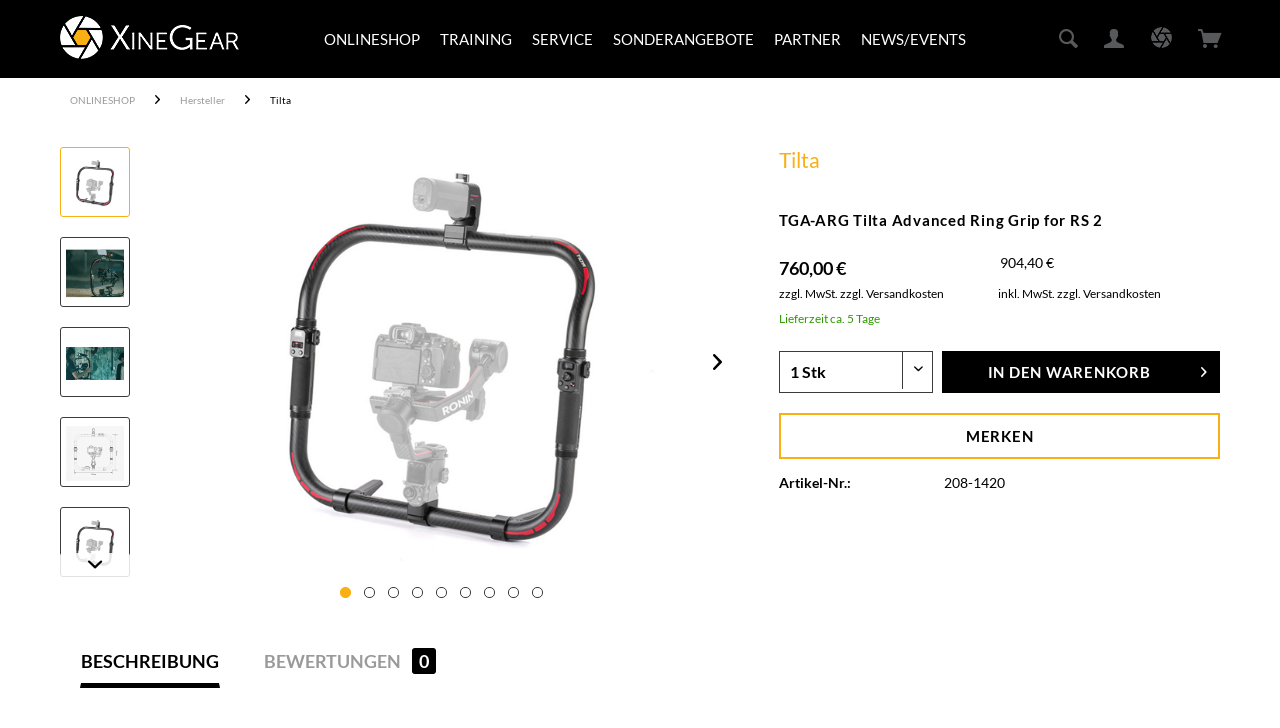

--- FILE ---
content_type: text/html; charset=UTF-8
request_url: https://www.xinegear.com/onlineshop/hersteller/tilta/2631/tga-arg-tilta-advanced-ring-grip-for-rs-2
body_size: 18608
content:
<!DOCTYPE html> <html class="no-js" lang="de" itemscope="itemscope" itemtype="https://schema.org/WebPage"> <head> <meta charset="utf-8"> <meta name="author" content="" /> <meta name="robots" content="index,follow" /> <meta name="revisit-after" content="15 days" /> <meta name="keywords" content="Ring, TILTA, Advanced, Grip, 1x, RS2, Gimbal, mitgelieferte, Akkus, RS, Handgriff, Control, for, bietet, DJI, Objektivmotoren, Operator, was, ohne, man" /> <meta name="description" content="TILTA TGA-ARG Advanced Ring GripDer TILTA Advanced Ring Grip bietet mehr Flexibilität, um den DJI RS2 Gimbal mit Zubehör verwenden zu können. Zum Bei…" /> <meta property="og:type" content="product" /> <meta property="og:site_name" content="Xinegear" /> <meta property="og:url" content="https://www.xinegear.com/onlineshop/hersteller/tilta/2631/tga-arg-tilta-advanced-ring-grip-for-rs-2" /> <meta property="og:title" content="TGA-ARG Tilta Advanced Ring Grip for RS 2" /> <meta property="og:description" content="TILTA TGA-ARG Advanced Ring Grip Der TILTA Advanced Ring Grip bietet mehr Flexibilität, um den DJI RS2 Gimbal mit Zubehör verwenden zu können. Zum…" /> <meta property="og:image" content="https://www.xinegear.com/media/image/e3/f9/d3/TILTA_Advanced_Ring_Grip_TGA_ARG_00.png" /> <meta property="product:brand" content="Tilta" /> <meta property="product:price" content="760,00" /> <meta property="product:product_link" content="https://www.xinegear.com/onlineshop/hersteller/tilta/2631/tga-arg-tilta-advanced-ring-grip-for-rs-2" /> <meta name="twitter:card" content="product" /> <meta name="twitter:site" content="Xinegear" /> <meta name="twitter:title" content="TGA-ARG Tilta Advanced Ring Grip for RS 2" /> <meta name="twitter:description" content="TILTA TGA-ARG Advanced Ring Grip Der TILTA Advanced Ring Grip bietet mehr Flexibilität, um den DJI RS2 Gimbal mit Zubehör verwenden zu können. Zum…" /> <meta name="twitter:image" content="https://www.xinegear.com/media/image/e3/f9/d3/TILTA_Advanced_Ring_Grip_TGA_ARG_00.png" /> <meta itemprop="copyrightHolder" content="Xinegear" /> <meta itemprop="copyrightYear" content="2014" /> <meta itemprop="isFamilyFriendly" content="True" /> <meta itemprop="image" content="https://www.xinegear.com/media/image/0c/4c/91/logo-small.png" /> <meta name="viewport" content="width=device-width, initial-scale=1.0"> <meta name="mobile-web-app-capable" content="yes"> <meta name="apple-mobile-web-app-title" content="Xinegear"> <meta name="apple-mobile-web-app-capable" content="yes"> <meta name="apple-mobile-web-app-status-bar-style" content="default"> <meta name="google-site-verification" content="5dc6uxIQ7Tg_e6M-5TYa_iE4aXKQ9IoG5q3NVsj0gqU"/> <link rel="apple-touch-icon-precomposed" href="https://www.xinegear.com/media/image/67/a2/5e/apple.jpg"> <link rel="shortcut icon" href="https://www.xinegear.com/media/unknown/d9/0c/f4/favicon.ico"> <meta name="msapplication-navbutton-color" content="#f8b014" /> <meta name="application-name" content="Xinegear" /> <meta name="msapplication-starturl" content="https://www.xinegear.com/" /> <meta name="msapplication-window" content="width=1024;height=768" /> <meta name="msapplication-TileImage" content="https://www.xinegear.com/media/image/e5/64/e8/windows.jpg"> <meta name="msapplication-TileColor" content="#f8b014"> <meta name="theme-color" content="#f8b014" /> <link rel="canonical" href="https://www.xinegear.com/onlineshop/hersteller/tilta/2631/tga-arg-tilta-advanced-ring-grip-for-rs-2" /> <title itemprop="name">TGA-ARG Tilta Advanced Ring Grip for RS 2 | Tilta | Hersteller | ONLINESHOP | Xinegear</title> <link href="/web/cache/1725978879_d393050929bde9018cba5bc16f22abfa.css" media="all" rel="stylesheet" type="text/css" /> <script>
dataLayer = window.dataLayer || []; dataLayer.push({"pageTitle":"TGA-ARG Tilta Advanced Ring Grip for RS 2 | Tilta | Hersteller | ONLINESHOP | Xinegear","pageCategory":"Detail","pageSubCategory":"","pageCategoryID":250,"productCategoryPath":"","pageSubCategoryID":"","pageCountryCode":"de_DE","pageLanguageCode":"de","pageVersion":1,"pageTestVariation":"1","pageValue":1,"pageAttributes":"1","productID":2631,"productStyleID":"","productEAN":"6972835233097","productName":"TGA-ARG Tilta Advanced Ring Grip for RS 2","productPrice":"760.00","productCategory":null,"productCurrency":"EUR","productColor":"","productRealColor":"","productSku":"208-1420"});
dataLayer.push (
{"ecommerce":{"currencyCode":"EUR","detail":{"products":[{"name":"TGA-ARG Tilta Advanced Ring Grip for RS 2","id":"208-1420","price":760,"brand":"Tilta","category":"Tilta"}]},"impressions":[]}}
);
</script> <script>(function(w,d,s,l,i){w[l]=w[l]||[];w[l].push({'gtm.start':
new Date().getTime(),event:'gtm.js'});var f=d.getElementsByTagName(s)[0],
j=d.createElement(s),dl=l!='dataLayer'?'&l='+l:'';j.async=true;j.src=
'https://www.googletagmanager.com/gtm.js?id='+i+dl;f.parentNode.insertBefore(j,f);
})(window,document,'script','dataLayer','GTM-5PWH2PG');</script> </head> <body class="is--ctl-detail is--act-index gtm-enhanced-ecommerce-active" >  <noscript> <iframe src="https://www.googletagmanager.com/ns.html?id=GTM-5PWH2PG" height="0" width="0" style="display:none;visibility:hidden"> </iframe> </noscript>  <div data-paypalUnifiedMetaDataContainer="true" data-paypalUnifiedRestoreOrderNumberUrl="https://www.xinegear.com/widgets/PaypalUnifiedOrderNumber/restoreOrderNumber" class="is--hidden"> </div> <div class="page-wrap"> <noscript class="noscript-main"> <div class="alert is--warning"> <div class="alert--icon"> <i class="icon--element icon--warning"></i> </div> <div class="alert--content"> Um Xinegear in vollem Umfang nutzen zu k&ouml;nnen, empfehlen wir Ihnen Javascript in Ihrem Browser zu aktiveren. </div> </div> </noscript> <header class="header-main"> <div class="container header--navigation"> <div class="logo-main block-group" role="banner"> <div class="logo--shop"> <a class="logo--link" href="https://www.xinegear.com/" title="Xinegear - zur Startseite wechseln"> <picture> <source srcset="https://www.xinegear.com/media/image/0c/4c/91/logo-small.png" media="(min-width: 78.75em)"> <source srcset="https://www.xinegear.com/media/image/0c/4c/91/logo-small.png" media="(min-width: 64em)"> <source srcset="https://www.xinegear.com/media/image/0c/4c/91/logo-small.png" media="(min-width: 48em)"> <img srcset="https://www.xinegear.com/media/image/0c/4c/91/logo-small.png" alt="Xinegear - zur Startseite wechseln"/> </picture> </a> <img class="w_print w_print-logo" src="/media/image/fd/df/f0/LogoXinegear.gif" alt="Xinegear - zur Startseite wechseln" /> </div> </div> <nav class="shop--navigation block-group"> <ul class="navigation--list block-group" role="menubar"> <li class="navigation--entry entry--menu-left" role="menuitem"> <a class="entry--link entry--trigger btn is--icon-left" href="#offcanvas--left" data-offcanvas="true" data-offCanvasSelector=".sidebar-main"> <i class="icon--menu"></i> Menü </a> </li> <li class="navigation--entry entry--search" role="menuitem" data-search="true" aria-haspopup="true"> <a class="btn entry--link entry--trigger" href="#show-hide--search" title="Suche anzeigen / schließen"> <i class="icon--search"></i> <span class="search--display">Suchen</span> </a> <form action="/search" method="get" class="main-search--form"> <input type="search" name="sSearch" aria-label="Suchbegriff..." class="main-search--field" autocomplete="off" autocapitalize="off" placeholder="Suchbegriff..." maxlength="30" /> <button type="submit" class="main-search--button" aria-label="Suchen"> <i class="icon--search"></i> <span class="main-search--text">Suchen</span> </button> <div class="form--ajax-loader">&nbsp;</div> </form> <div class="main-search--results"></div> </li>  <li class="navigation--entry entry--account" role="menuitem"> <a href="https://www.xinegear.com/account" title="Mein Konto" class="btn is--icon-left entry--link account--link"> <i class="icon--account"></i> </a> </li> <li class="navigation--entry entry--notepad" role="menuitem"> <a href="https://www.xinegear.com/note" title="Merkzettel" class="btn"> <i class="icon--wishlist"></i> </a> </li> <li class="navigation--entry entry--cart" role="menuitem"> <a class="btn is--icon-left cart--link" href="https://www.xinegear.com/checkout/cart" title="Warenkorb"> <span class="cart--display"> Warenkorb </span> <span class="badge is--primary is--minimal cart--quantity is--hidden">0</span> <i class="icon--basket"></i> <span class="cart--amount"> 0,00&nbsp;&euro; * </span> </a> <div class="ajax-loader">&nbsp;</div> </li>  </ul> </nav> </div> <nav class="navigation-main"> <div class="container"> <div class="navigation--list-wrapper"> <div class="w_headerWrapper"> <div class="logo-main"> <a class="logo--link" href="https://www.xinegear.com/" title="Xinegear - zur Startseite wechseln"> <picture> <source srcset="https://www.xinegear.com/media/image/0c/4c/91/logo-small.png" media="(min-width: 78.75em)"> <source srcset="https://www.xinegear.com/media/image/0c/4c/91/logo-small.png" media="(min-width: 64em)"> <source srcset="https://www.xinegear.com/media/image/0c/4c/91/logo-small.png" media="(min-width: 48em)"> <img srcset="https://www.xinegear.com/media/image/0c/4c/91/logo-small.png" alt="Xinegear - zur Startseite wechseln" /> </picture> </a> </div> <div class="w_main-navigation-container" data-menu-scroller="true"> <ul class="w_main container navigation--list" role="menubar" itemscope="itemscope" itemtype="http://schema.org/SiteNavigationElement"> <li class="navigation--entry is--active" role="menuitem"><a class="navigation--link is--active" href="https://www.xinegear.com/onlineshop/" title="ONLINESHOP" itemprop="url"><span itemprop="name">ONLINESHOP</span></a></li><li class="navigation--entry" role="menuitem"><a class="navigation--link" href="https://www.xinegear.com/training/" title="TRAINING" itemprop="url"><span itemprop="name">TRAINING</span></a></li><li class="navigation--entry" role="menuitem"><a class="navigation--link" href="https://www.xinegear.com/service/" title="SERVICE" itemprop="url"><span itemprop="name">SERVICE</span></a></li><li class="navigation--entry" role="menuitem"><a class="navigation--link" href="https://www.xinegear.com/onlineshop/sonderangebote/" title="SONDERANGEBOTE" itemprop="url"><span itemprop="name">SONDERANGEBOTE</span></a></li><li class="navigation--entry" role="menuitem"><a class="navigation--link" href="https://www.xinegear.com/partner/" title="Partner" itemprop="url"><span itemprop="name">Partner</span></a></li><li class="navigation--entry" role="menuitem"><a class="navigation--link" href="https://www.xinegear.com/newsevents/" title="News/Events" itemprop="url"><span itemprop="name">News/Events</span></a></li><li class="navigation--entry entry--search w_searchButton"role="menuitem"><a class="entry--link navigation--link"><i class="icon--search"></i></a></li> </ul> </div> <nav class="shop--navigation block-group"> <div class="navigation--entry entry--search w_subSearch" data-search="true" aria-haspopup="true"> <a class="btn entry--link entry--trigger" href="#show-hide--search" title="Suche anzeigen / schließen"> <i class="icon--search"></i> </a> <form action="/search" method="get" class="main-search--form"> <input type="search" name="sSearch" aria-label="Suchbegriff..." class="main-search--field" autocomplete="off" autocapitalize="off" placeholder="Suchbegriff..." maxlength="30" /> <button type="submit" class="main-search--button" aria-label="Suchen"> <i class="icon--search"></i> <span class="main-search--text">Suchen</span> </button> <div class="form--ajax-loader">&nbsp;</div> </form> <div class="main-search--results"></div> </div> <ul class="navigation--list block-group" role="menubar"> <li class="navigation--entry entry--search w_searchButton" role="menuitem"> <a class="entry--link btn"> <i class="icon--search"></i> </a> </li>  <li class="navigation--entry entry--account" role="menuitem"> <a href="https://www.xinegear.com/account" title="Mein Konto" class="btn is--icon-left entry--link account--link"> <i class="icon--account"></i> </a> </li> <li class="navigation--entry entry--notepad" role="menuitem"> <a href="https://www.xinegear.com/note" title="Merkzettel" class="btn"> <i class="icon--wishlist"></i> </a> </li> <li class="navigation--entry entry--cart" role="menuitem"> <a class="btn is--icon-left cart--link" href="https://www.xinegear.com/checkout/cart" title="Warenkorb"> <span class="cart--display"> Warenkorb </span> <span class="badge is--primary is--minimal cart--quantity is--hidden">0</span> <i class="icon--basket"></i> <span class="cart--amount"> 0,00&nbsp;&euro; * </span> </a> <div class="ajax-loader">&nbsp;</div> </li>  </ul> </nav> </div> </div> <div class="advanced-menu" data-advanced-menu="true" data-hoverDelay="250"> <div class="menu--container"> <div class="button-container"> <a href="https://www.xinegear.com/onlineshop/" class="button--category" aria-label="Zur Kategorie ONLINESHOP" title="Zur Kategorie ONLINESHOP"> <i class="icon--arrow-right"></i> Zur Kategorie ONLINESHOP </a> <span class="button--close"> <i class="icon--cross"></i> </span> </div> <div class="content--wrapper has--content"> <ul class="menu--list menu--level-0 columns--4" style="width: 100%;"> <li class="menu--list-item item--level-0" style="width: 100%"> <a href="https://www.xinegear.com/onlineshop/kameras/" class="menu--list-item-link" aria-label="Kameras" title="Kameras">Kameras</a> <ul class="menu--list menu--level-1 columns--4"> <li class="menu--list-item item--level-1"> <a href="https://www.xinegear.com/onlineshop/kameras/cine-kameras/" class="menu--list-item-link" aria-label="Cine Kameras" title="Cine Kameras">Cine Kameras</a> </li> <li class="menu--list-item item--level-1"> <a href="https://www.xinegear.com/onlineshop/kameras/broadcast-kameras/" class="menu--list-item-link" aria-label="Broadcast Kameras" title="Broadcast Kameras">Broadcast Kameras</a> </li> <li class="menu--list-item item--level-1"> <a href="https://www.xinegear.com/onlineshop/kameras/ptz-kameras/" class="menu--list-item-link" aria-label="PTZ Kameras" title="PTZ Kameras">PTZ Kameras</a> </li> </ul> </li> <li class="menu--list-item item--level-0" style="width: 100%"> <a href="https://www.xinegear.com/onlineshop/kamerazubehoer/" class="menu--list-item-link" aria-label="Kamerazubehör" title="Kamerazubehör">Kamerazubehör</a> <ul class="menu--list menu--level-1 columns--4"> <li class="menu--list-item item--level-1"> <a href="https://www.xinegear.com/onlineshop/kamerazubehoer/rigs-und-module/" class="menu--list-item-link" aria-label="Rigs und Module" title="Rigs und Module">Rigs und Module</a> </li> <li class="menu--list-item item--level-1"> <a href="https://www.xinegear.com/onlineshop/kamerazubehoer/kabel-und-adapter/" class="menu--list-item-link" aria-label="Kabel und Adapter" title="Kabel und Adapter">Kabel und Adapter</a> </li> <li class="menu--list-item item--level-1"> <a href="https://www.xinegear.com/onlineshop/kamerazubehoer/red-zubehoer/" class="menu--list-item-link" aria-label="RED Zubehör" title="RED Zubehör">RED Zubehör</a> </li> <li class="menu--list-item item--level-1"> <a href="https://www.xinegear.com/onlineshop/kamerazubehoer/video-funkstrecken/" class="menu--list-item-link" aria-label="Video Funkstrecken" title="Video Funkstrecken">Video Funkstrecken</a> </li> <li class="menu--list-item item--level-1"> <a href="https://www.xinegear.com/onlineshop/kamerazubehoer/kamera-support/" class="menu--list-item-link" aria-label="Kamera Support" title="Kamera Support">Kamera Support</a> </li> <li class="menu--list-item item--level-1"> <a href="https://www.xinegear.com/onlineshop/kamerazubehoer/testkarten/" class="menu--list-item-link" aria-label="Testkarten" title="Testkarten">Testkarten</a> </li> <li class="menu--list-item item--level-1"> <a href="https://www.xinegear.com/onlineshop/kamerazubehoer/timecode/" class="menu--list-item-link" aria-label="Timecode" title="Timecode">Timecode</a> </li> <li class="menu--list-item item--level-1"> <a href="https://www.xinegear.com/onlineshop/kamerazubehoer/focus-assist-systeme/" class="menu--list-item-link" aria-label="Focus Assist Systeme" title="Focus Assist Systeme">Focus Assist Systeme</a> </li> <li class="menu--list-item item--level-1"> <a href="https://www.xinegear.com/onlineshop/kamerazubehoer/ptz-zubehoer/" class="menu--list-item-link" aria-label="PTZ Zubehör" title="PTZ Zubehör">PTZ Zubehör</a> </li> </ul> </li> <li class="menu--list-item item--level-0" style="width: 100%"> <a href="https://www.xinegear.com/onlineshop/carts/" class="menu--list-item-link" aria-label="Carts" title="Carts">Carts</a> </li> <li class="menu--list-item item--level-0" style="width: 100%"> <a href="https://www.xinegear.com/onlineshop/objektive-und-zubehoer/" class="menu--list-item-link" aria-label="Objektive und Zubehör" title="Objektive und Zubehör">Objektive und Zubehör</a> <ul class="menu--list menu--level-1 columns--4"> <li class="menu--list-item item--level-1"> <a href="https://www.xinegear.com/onlineshop/objektive-und-zubehoer/zoomobjektive/" class="menu--list-item-link" aria-label="Zoomobjektive" title="Zoomobjektive">Zoomobjektive</a> </li> <li class="menu--list-item item--level-1"> <a href="https://www.xinegear.com/onlineshop/objektive-und-zubehoer/f-mount-nikon/" class="menu--list-item-link" aria-label="F Mount Nikon" title="F Mount Nikon">F Mount Nikon</a> </li> <li class="menu--list-item item--level-1"> <a href="https://www.xinegear.com/onlineshop/objektive-und-zubehoer/ef-mount-canon/" class="menu--list-item-link" aria-label="EF Mount Canon" title="EF Mount Canon">EF Mount Canon</a> </li> <li class="menu--list-item item--level-1"> <a href="https://www.xinegear.com/onlineshop/objektive-und-zubehoer/pl-mount/" class="menu--list-item-link" aria-label="PL Mount" title="PL Mount">PL Mount</a> </li> <li class="menu--list-item item--level-1"> <a href="https://www.xinegear.com/onlineshop/objektive-und-zubehoer/e-mount-sony/" class="menu--list-item-link" aria-label="E Mount Sony" title="E Mount Sony">E Mount Sony</a> </li> <li class="menu--list-item item--level-1"> <a href="https://www.xinegear.com/onlineshop/objektive-und-zubehoer/mft-mount/" class="menu--list-item-link" aria-label="MFT Mount" title="MFT Mount">MFT Mount</a> </li> <li class="menu--list-item item--level-1"> <a href="https://www.xinegear.com/onlineshop/objektive-und-zubehoer/x-mount-fuji/" class="menu--list-item-link" aria-label="X Mount Fuji" title="X Mount Fuji">X Mount Fuji</a> </li> <li class="menu--list-item item--level-1"> <a href="https://www.xinegear.com/onlineshop/objektive-und-zubehoer/rf-mount/" class="menu--list-item-link" aria-label="RF-Mount" title="RF-Mount">RF-Mount</a> </li> <li class="menu--list-item item--level-1"> <a href="https://www.xinegear.com/onlineshop/objektive-und-zubehoer/lpl-mount/" class="menu--list-item-link" aria-label="LPL Mount" title="LPL Mount">LPL Mount</a> </li> <li class="menu--list-item item--level-1"> <a href="https://www.xinegear.com/onlineshop/objektive-und-zubehoer/l-mount/" class="menu--list-item-link" aria-label="L-Mount" title="L-Mount">L-Mount</a> </li> <li class="menu--list-item item--level-1"> <a href="https://www.xinegear.com/onlineshop/objektive-und-zubehoer/objektivzubehoer/" class="menu--list-item-link" aria-label="Objektivzubehör" title="Objektivzubehör">Objektivzubehör</a> </li> <li class="menu--list-item item--level-1"> <a href="https://www.xinegear.com/onlineshop/objektive-und-zubehoer/anamorphot/" class="menu--list-item-link" aria-label="Anamorphot" title="Anamorphot">Anamorphot</a> </li> <li class="menu--list-item item--level-1"> <a href="https://www.xinegear.com/onlineshop/objektive-und-zubehoer/spezialobjektiv/" class="menu--list-item-link" aria-label="Spezialobjektiv" title="Spezialobjektiv">Spezialobjektiv</a> </li> <li class="menu--list-item item--level-1"> <a href="https://www.xinegear.com/onlineshop/objektive-und-zubehoer/mountadapter/" class="menu--list-item-link" aria-label="Mountadapter" title="Mountadapter">Mountadapter</a> </li> <li class="menu--list-item item--level-1"> <a href="https://www.xinegear.com/onlineshop/objektive-und-zubehoer/lenstuning/" class="menu--list-item-link" aria-label="Lenstuning" title="Lenstuning">Lenstuning</a> </li> <li class="menu--list-item item--level-1"> <a href="https://www.xinegear.com/onlineshop/objektive-und-zubehoer/sprays-und-reiniger/" class="menu--list-item-link" aria-label="Sprays und Reiniger" title="Sprays und Reiniger">Sprays und Reiniger</a> </li> <li class="menu--list-item item--level-1"> <a href="https://www.xinegear.com/onlineshop/objektive-und-zubehoer/z-mount/" class="menu--list-item-link" aria-label="Z Mount" title="Z Mount">Z Mount</a> </li> </ul> </li> <li class="menu--list-item item--level-0" style="width: 100%"> <a href="https://www.xinegear.com/onlineshop/monitore/" class="menu--list-item-link" aria-label="Monitore" title="Monitore">Monitore</a> <ul class="menu--list menu--level-1 columns--4"> <li class="menu--list-item item--level-1"> <a href="https://www.xinegear.com/onlineshop/monitore/monitore-4-6/" class="menu--list-item-link" aria-label="Monitore 4&quot;-6&quot;" title="Monitore 4&quot;-6&quot;">Monitore 4"-6"</a> </li> <li class="menu--list-item item--level-1"> <a href="https://www.xinegear.com/onlineshop/monitore/monitore-7-9/" class="menu--list-item-link" aria-label="Monitore 7&quot;-9&quot;" title="Monitore 7&quot;-9&quot;">Monitore 7"-9"</a> </li> <li class="menu--list-item item--level-1"> <a href="https://www.xinegear.com/onlineshop/monitore/monitore-22-46/" class="menu--list-item-link" aria-label="Monitore 22&quot;-46&quot;" title="Monitore 22&quot;-46&quot;">Monitore 22"-46"</a> </li> <li class="menu--list-item item--level-1"> <a href="https://www.xinegear.com/onlineshop/monitore/monitorzubehoer/" class="menu--list-item-link" aria-label="Monitorzubehör" title="Monitorzubehör">Monitorzubehör</a> </li> </ul> </li> <li class="menu--list-item item--level-0" style="width: 100%"> <a href="https://www.xinegear.com/onlineshop/speicherloesungen/" class="menu--list-item-link" aria-label="Speicherlösungen" title="Speicherlösungen">Speicherlösungen</a> <ul class="menu--list menu--level-1 columns--4"> <li class="menu--list-item item--level-1"> <a href="https://www.xinegear.com/onlineshop/speicherloesungen/speichermedien/" class="menu--list-item-link" aria-label="Speichermedien" title="Speichermedien">Speichermedien</a> </li> </ul> </li> <li class="menu--list-item item--level-0" style="width: 100%"> <a href="https://www.xinegear.com/onlineshop/koffer-und-taschen/" class="menu--list-item-link" aria-label="Koffer und Taschen" title="Koffer und Taschen">Koffer und Taschen</a> <ul class="menu--list menu--level-1 columns--4"> <li class="menu--list-item item--level-1"> <a href="https://www.xinegear.com/onlineshop/koffer-und-taschen/koffer/" class="menu--list-item-link" aria-label="Koffer" title="Koffer">Koffer</a> </li> <li class="menu--list-item item--level-1"> <a href="https://www.xinegear.com/onlineshop/koffer-und-taschen/regenschutz/" class="menu--list-item-link" aria-label="Regenschutz" title="Regenschutz">Regenschutz</a> </li> </ul> </li> <li class="menu--list-item item--level-0" style="width: 100%"> <a href="https://www.xinegear.com/onlineshop/licht/" class="menu--list-item-link" aria-label="Licht" title="Licht">Licht</a> <ul class="menu--list menu--level-1 columns--4"> <li class="menu--list-item item--level-1"> <a href="https://www.xinegear.com/onlineshop/licht/led/" class="menu--list-item-link" aria-label="LED" title="LED">LED</a> </li> <li class="menu--list-item item--level-1"> <a href="https://www.xinegear.com/onlineshop/licht/lichtzubehoer/" class="menu--list-item-link" aria-label="Lichtzubehör" title="Lichtzubehör">Lichtzubehör</a> </li> </ul> </li> <li class="menu--list-item item--level-0" style="width: 100%"> <a href="https://www.xinegear.com/onlineshop/power/" class="menu--list-item-link" aria-label="Power" title="Power">Power</a> <ul class="menu--list menu--level-1 columns--4"> <li class="menu--list-item item--level-1"> <a href="https://www.xinegear.com/onlineshop/power/v-mounts/" class="menu--list-item-link" aria-label="V-Mounts" title="V-Mounts">V-Mounts</a> </li> <li class="menu--list-item item--level-1"> <a href="https://www.xinegear.com/onlineshop/power/gold-mount/" class="menu--list-item-link" aria-label="Gold Mount" title="Gold Mount">Gold Mount</a> </li> <li class="menu--list-item item--level-1"> <a href="https://www.xinegear.com/onlineshop/power/sony-np-akkus/" class="menu--list-item-link" aria-label="Sony NP Akkus" title="Sony NP Akkus">Sony NP Akkus</a> </li> <li class="menu--list-item item--level-1"> <a href="https://www.xinegear.com/onlineshop/power/lp-e6/" class="menu--list-item-link" aria-label="LP-E6" title="LP-E6">LP-E6</a> </li> <li class="menu--list-item item--level-1"> <a href="https://www.xinegear.com/onlineshop/power/canon-type-bp-akku/" class="menu--list-item-link" aria-label="Canon Type BP Akku" title="Canon Type BP Akku">Canon Type BP Akku</a> </li> <li class="menu--list-item item--level-1"> <a href="https://www.xinegear.com/onlineshop/power/ladestation/" class="menu--list-item-link" aria-label="Ladestation" title="Ladestation">Ladestation</a> </li> <li class="menu--list-item item--level-1"> <a href="https://www.xinegear.com/onlineshop/power/zubehoer-power/" class="menu--list-item-link" aria-label="Zubehör Power" title="Zubehör Power">Zubehör Power</a> </li> </ul> </li> <li class="menu--list-item item--level-0" style="width: 100%"> <a href="https://www.xinegear.com/onlineshop/kabel-adapter/" class="menu--list-item-link" aria-label="Kabel &amp; Adapter" title="Kabel &amp; Adapter">Kabel & Adapter</a> </li> <li class="menu--list-item item--level-0" style="width: 100%"> <a href="https://www.xinegear.com/onlineshop/software/" class="menu--list-item-link" aria-label="Software" title="Software">Software</a> </li> <li class="menu--list-item item--level-0" style="width: 100%"> <a href="https://www.xinegear.com/onlineshop/postproduction-hardware/" class="menu--list-item-link" aria-label="Postproduction Hardware" title="Postproduction Hardware">Postproduction Hardware</a> </li> <li class="menu--list-item item--level-0" style="width: 100%"> <a href="https://www.xinegear.com/onlineshop/zubehoer-arbeitsplatz/" class="menu--list-item-link" aria-label="Zubehör Arbeitsplatz" title="Zubehör Arbeitsplatz">Zubehör Arbeitsplatz</a> </li> <li class="menu--list-item item--level-0" style="width: 100%"> <a href="https://www.xinegear.com/onlineshop/audio/" class="menu--list-item-link" aria-label="Audio" title="Audio">Audio</a> <ul class="menu--list menu--level-1 columns--4"> <li class="menu--list-item item--level-1"> <a href="https://www.xinegear.com/onlineshop/audio/audiorekorder/" class="menu--list-item-link" aria-label="Audiorekorder" title="Audiorekorder">Audiorekorder</a> </li> </ul> </li> <li class="menu--list-item item--level-0" style="width: 100%"> <a href="https://www.xinegear.com/onlineshop/sonderangebote/" class="menu--list-item-link" aria-label="Sonderangebote" title="Sonderangebote">Sonderangebote</a> <ul class="menu--list menu--level-1 columns--4"> <li class="menu--list-item item--level-1"> <a href="https://www.xinegear.com/onlineshop/sonderangebote/gebrauchtes/" class="menu--list-item-link" aria-label="Gebrauchtes" title="Gebrauchtes">Gebrauchtes</a> </li> <li class="menu--list-item item--level-1"> <a href="https://www.xinegear.com/onlineshop/sonderangebote/black-sale/" class="menu--list-item-link" aria-label="BLACK SALE" title="BLACK SALE">BLACK SALE</a> </li> </ul> </li> <li class="menu--list-item item--level-0" style="width: 100%"> <a href="https://www.xinegear.com/onlineshop/hersteller/" class="menu--list-item-link" aria-label="Hersteller" title="Hersteller">Hersteller</a> <ul class="menu--list menu--level-1 columns--4"> <li class="menu--list-item item--level-1"> <a href="https://www.xinegear.com/onlineshop/hersteller/angelbird/" class="menu--list-item-link" aria-label="Angelbird" title="Angelbird">Angelbird</a> </li> <li class="menu--list-item item--level-1"> <a href="https://www.xinegear.com/onlineshop/hersteller/angenieux/" class="menu--list-item-link" aria-label="Angenieux" title="Angenieux">Angenieux</a> </li> <li class="menu--list-item item--level-1"> <a href="https://www.xinegear.com/onlineshop/hersteller/aputure/" class="menu--list-item-link" aria-label="Aputure" title="Aputure">Aputure</a> </li> <li class="menu--list-item item--level-1"> <a href="https://www.xinegear.com/onlineshop/hersteller/arri/" class="menu--list-item-link" aria-label="ARRI" title="ARRI">ARRI</a> </li> <li class="menu--list-item item--level-1"> <a href="https://www.xinegear.com/onlineshop/hersteller/atlas-lenses/" class="menu--list-item-link" aria-label="Atlas Lenses" title="Atlas Lenses">Atlas Lenses</a> </li> <li class="menu--list-item item--level-1"> <a href="https://www.xinegear.com/onlineshop/hersteller/bebob/" class="menu--list-item-link" aria-label="Bebob" title="Bebob">Bebob</a> </li> <li class="menu--list-item item--level-1"> <a href="https://www.xinegear.com/onlineshop/hersteller/blackmagic-design/" class="menu--list-item-link" aria-label="Blackmagic Design" title="Blackmagic Design">Blackmagic Design</a> </li> <li class="menu--list-item item--level-1"> <a href="https://www.xinegear.com/onlineshop/hersteller/blazar-lens/" class="menu--list-item-link" aria-label="BLAZAR Lens" title="BLAZAR Lens">BLAZAR Lens</a> </li> <li class="menu--list-item item--level-1"> <a href="https://www.xinegear.com/onlineshop/hersteller/blueshape/" class="menu--list-item-link" aria-label="Blueshape" title="Blueshape">Blueshape</a> </li> <li class="menu--list-item item--level-1"> <a href="https://www.xinegear.com/onlineshop/hersteller/bright-tangerine/" class="menu--list-item-link" aria-label="Bright Tangerine" title="Bright Tangerine">Bright Tangerine</a> </li> <li class="menu--list-item item--level-1"> <a href="https://www.xinegear.com/onlineshop/hersteller/camgear/" class="menu--list-item-link" aria-label="Camgear" title="Camgear">Camgear</a> </li> <li class="menu--list-item item--level-1"> <a href="https://www.xinegear.com/onlineshop/hersteller/camrade/" class="menu--list-item-link" aria-label="CamRade" title="CamRade">CamRade</a> </li> <li class="menu--list-item item--level-1"> <a href="https://www.xinegear.com/onlineshop/hersteller/canon/" class="menu--list-item-link" aria-label="Canon" title="Canon">Canon</a> </li> <li class="menu--list-item item--level-1"> <a href="https://www.xinegear.com/onlineshop/hersteller/cartoni/" class="menu--list-item-link" aria-label="Cartoni" title="Cartoni">Cartoni</a> </li> <li class="menu--list-item item--level-1"> <a href="https://www.xinegear.com/onlineshop/hersteller/chiopt/" class="menu--list-item-link" aria-label="Chiopt" title="Chiopt">Chiopt</a> </li> <li class="menu--list-item item--level-1"> <a href="https://www.xinegear.com/onlineshop/hersteller/chrosziel/" class="menu--list-item-link" aria-label="Chrosziel" title="Chrosziel">Chrosziel</a> </li> <li class="menu--list-item item--level-1"> <a href="https://www.xinegear.com/onlineshop/hersteller/cinema-hardware/" class="menu--list-item-link" aria-label="Cinema Hardware" title="Cinema Hardware">Cinema Hardware</a> </li> <li class="menu--list-item item--level-1"> <a href="https://www.xinegear.com/onlineshop/hersteller/cine-power/" class="menu--list-item-link" aria-label="Cine Power" title="Cine Power">Cine Power</a> </li> <li class="menu--list-item item--level-1"> <a href="https://www.xinegear.com/onlineshop/hersteller/cmotion/" class="menu--list-item-link" aria-label="cmotion" title="cmotion">cmotion</a> </li> <li class="menu--list-item item--level-1"> <a href="https://www.xinegear.com/onlineshop/hersteller/core-swx/" class="menu--list-item-link" aria-label="Core SWX" title="Core SWX">Core SWX</a> </li> <li class="menu--list-item item--level-1"> <a href="https://www.xinegear.com/onlineshop/hersteller/digital-sputnik/" class="menu--list-item-link" aria-label="Digital Sputnik" title="Digital Sputnik">Digital Sputnik</a> </li> <li class="menu--list-item item--level-1"> <a href="https://www.xinegear.com/onlineshop/hersteller/dji/" class="menu--list-item-link" aria-label="DJI" title="DJI">DJI</a> </li> <li class="menu--list-item item--level-1"> <a href="https://www.xinegear.com/onlineshop/hersteller/dulens/" class="menu--list-item-link" aria-label="Dulens" title="Dulens">Dulens</a> </li> <li class="menu--list-item item--level-1"> <a href="https://www.xinegear.com/onlineshop/hersteller/dwarfconnection/" class="menu--list-item-link" aria-label="DwarfConnection" title="DwarfConnection">DwarfConnection</a> </li> <li class="menu--list-item item--level-1"> <a href="https://www.xinegear.com/onlineshop/hersteller/dzo-film/" class="menu--list-item-link" aria-label="DZO Film" title="DZO Film">DZO Film</a> </li> <li class="menu--list-item item--level-1"> <a href="https://www.xinegear.com/onlineshop/hersteller/easyrig/" class="menu--list-item-link" aria-label="Easyrig" title="Easyrig">Easyrig</a> </li> <li class="menu--list-item item--level-1"> <a href="https://www.xinegear.com/onlineshop/hersteller/exascend/" class="menu--list-item-link" aria-label="Exascend" title="Exascend">Exascend</a> </li> <li class="menu--list-item item--level-1"> <a href="https://www.xinegear.com/onlineshop/hersteller/filmcart/" class="menu--list-item-link" aria-label="Filmcart" title="Filmcart">Filmcart</a> </li> <li class="menu--list-item item--level-1"> <a href="https://www.xinegear.com/onlineshop/hersteller/focusbug/" class="menu--list-item-link" aria-label="Focusbug" title="Focusbug">Focusbug</a> </li> <li class="menu--list-item item--level-1"> <a href="https://www.xinegear.com/onlineshop/hersteller/fujinon/" class="menu--list-item-link" aria-label="Fujinon" title="Fujinon">Fujinon</a> </li> <li class="menu--list-item item--level-1"> <a href="https://www.xinegear.com/onlineshop/hersteller/gecko-cam/" class="menu--list-item-link" aria-label="Gecko-Cam" title="Gecko-Cam">Gecko-Cam</a> </li> <li class="menu--list-item item--level-1"> <a href="https://www.xinegear.com/onlineshop/hersteller/godox/" class="menu--list-item-link" aria-label="Godox" title="Godox">Godox</a> </li> <li class="menu--list-item item--level-1"> <a href="https://www.xinegear.com/onlineshop/hersteller/hprc/" class="menu--list-item-link" aria-label="HPRC" title="HPRC">HPRC</a> </li> <li class="menu--list-item item--level-1"> <a href="https://www.xinegear.com/onlineshop/hersteller/intellytech/" class="menu--list-item-link" aria-label="Intellytech" title="Intellytech">Intellytech</a> </li> <li class="menu--list-item item--level-1"> <a href="https://www.xinegear.com/onlineshop/hersteller/iodyne/" class="menu--list-item-link" aria-label="Iodyne" title="Iodyne">Iodyne</a> </li> <li class="menu--list-item item--level-1"> <a href="https://www.xinegear.com/onlineshop/hersteller/irix/" class="menu--list-item-link" aria-label="Irix" title="Irix">Irix</a> </li> <li class="menu--list-item item--level-1"> <a href="https://www.xinegear.com/onlineshop/hersteller/kippertie/" class="menu--list-item-link" aria-label="KipperTie" title="KipperTie">KipperTie</a> </li> <li class="menu--list-item item--level-1"> <a href="https://www.xinegear.com/onlineshop/hersteller/kipon/" class="menu--list-item-link" aria-label="KIPON" title="KIPON">KIPON</a> </li> <li class="menu--list-item item--level-1"> <a href="https://www.xinegear.com/onlineshop/hersteller/laowa/" class="menu--list-item-link" aria-label="Laowa" title="Laowa">Laowa</a> </li> <li class="menu--list-item item--level-1"> <a href="https://www.xinegear.com/onlineshop/hersteller/lenz-cameratools/" class="menu--list-item-link" aria-label="Lenz Cameratools" title="Lenz Cameratools">Lenz Cameratools</a> </li> <li class="menu--list-item item--level-1"> <a href="https://www.xinegear.com/onlineshop/hersteller/leitz/" class="menu--list-item-link" aria-label="Leitz" title="Leitz">Leitz</a> </li> <li class="menu--list-item item--level-1"> <a href="https://www.xinegear.com/onlineshop/hersteller/lindsey-optics/" class="menu--list-item-link" aria-label="Lindsey Optics" title="Lindsey Optics">Lindsey Optics</a> </li> <li class="menu--list-item item--level-1"> <a href="https://www.xinegear.com/onlineshop/hersteller/litepanels/" class="menu--list-item-link" aria-label="Litepanels" title="Litepanels">Litepanels</a> </li> <li class="menu--list-item item--level-1"> <a href="https://www.xinegear.com/onlineshop/hersteller/lupo/" class="menu--list-item-link" aria-label="Lupo" title="Lupo">Lupo</a> </li> <li class="menu--list-item item--level-1"> <a href="https://www.xinegear.com/onlineshop/hersteller/lvx-optics/" class="menu--list-item-link" aria-label="LVX Optics" title="LVX Optics">LVX Optics</a> </li> <li class="menu--list-item item--level-1"> <a href="https://www.xinegear.com/onlineshop/hersteller/metabones/" class="menu--list-item-link" aria-label="Metabones" title="Metabones">Metabones</a> </li> <li class="menu--list-item item--level-1"> <a href="https://www.xinegear.com/onlineshop/hersteller/mid49/" class="menu--list-item-link" aria-label="MID49" title="MID49">MID49</a> </li> <li class="menu--list-item item--level-1"> <a href="https://www.xinegear.com/onlineshop/hersteller/modern-film-tools/" class="menu--list-item-link" aria-label="Modern Film Tools" title="Modern Film Tools">Modern Film Tools</a> </li> <li class="menu--list-item item--level-1"> <a href="https://www.xinegear.com/onlineshop/hersteller/module-8/" class="menu--list-item-link" aria-label="Module 8" title="Module 8">Module 8</a> </li> <li class="menu--list-item item--level-1"> <a href="https://www.xinegear.com/onlineshop/hersteller/nisi/" class="menu--list-item-link" aria-label="NISI" title="NISI">NISI</a> </li> <li class="menu--list-item item--level-1"> <a href="https://www.xinegear.com/onlineshop/hersteller/ocean-video/" class="menu--list-item-link" aria-label="Ocean Video" title="Ocean Video">Ocean Video</a> </li> <li class="menu--list-item item--level-1"> <a href="https://www.xinegear.com/onlineshop/hersteller/oconnor/" class="menu--list-item-link" aria-label="OConnor" title="OConnor">OConnor</a> </li> <li class="menu--list-item item--level-1"> <a href="https://www.xinegear.com/onlineshop/hersteller/p.a.t.-accessories/" class="menu--list-item-link" aria-label="P.A.T. Accessories" title="P.A.T. Accessories">P.A.T. Accessories</a> </li> <li class="menu--list-item item--level-1"> <a href="https://www.xinegear.com/onlineshop/hersteller/patona/" class="menu--list-item-link" aria-label="Patona" title="Patona">Patona</a> </li> <li class="menu--list-item item--level-1"> <a href="https://www.xinegear.com/onlineshop/hersteller/portkeys/" class="menu--list-item-link" aria-label="Portkeys" title="Portkeys">Portkeys</a> </li> <li class="menu--list-item item--level-1"> <a href="https://www.xinegear.com/onlineshop/hersteller/red/" class="menu--list-item-link" aria-label="RED" title="RED">RED</a> </li> <li class="menu--list-item item--level-1"> <a href="https://www.xinegear.com/onlineshop/hersteller/revar-cine/" class="menu--list-item-link" aria-label="Revar Cine" title="Revar Cine">Revar Cine</a> </li> <li class="menu--list-item item--level-1"> <a href="https://www.xinegear.com/onlineshop/hersteller/schneider-kreuznach/" class="menu--list-item-link" aria-label="Schneider-Kreuznach" title="Schneider-Kreuznach">Schneider-Kreuznach</a> </li> <li class="menu--list-item item--level-1"> <a href="https://www.xinegear.com/onlineshop/hersteller/sigma/" class="menu--list-item-link" aria-label="Sigma" title="Sigma">Sigma</a> </li> <li class="menu--list-item item--level-1"> <a href="https://www.xinegear.com/onlineshop/hersteller/smallhd/" class="menu--list-item-link" aria-label="SmallHD" title="SmallHD">SmallHD</a> </li> <li class="menu--list-item item--level-1"> <a href="https://www.xinegear.com/onlineshop/hersteller/sony/" class="menu--list-item-link" aria-label="Sony" title="Sony">Sony</a> </li> <li class="menu--list-item item--level-1"> <a href="https://www.xinegear.com/onlineshop/hersteller/swiss-cage/" class="menu--list-item-link" aria-label="Swiss Cage" title="Swiss Cage">Swiss Cage</a> </li> <li class="menu--list-item item--level-1"> <a href="https://www.xinegear.com/onlineshop/hersteller/tentacle-sync/" class="menu--list-item-link" aria-label="Tentacle Sync" title="Tentacle Sync">Tentacle Sync</a> </li> <li class="menu--list-item item--level-1"> <a href="https://www.xinegear.com/onlineshop/hersteller/tilta/" class="menu--list-item-link" aria-label="Tilta" title="Tilta">Tilta</a> </li> <li class="menu--list-item item--level-1"> <a href="https://www.xinegear.com/onlineshop/hersteller/tokina/" class="menu--list-item-link" aria-label="Tokina" title="Tokina">Tokina</a> </li> <li class="menu--list-item item--level-1"> <a href="https://www.xinegear.com/onlineshop/hersteller/vaxis/" class="menu--list-item-link" aria-label="Vaxis" title="Vaxis">Vaxis</a> </li> <li class="menu--list-item item--level-1"> <a href="https://www.xinegear.com/onlineshop/hersteller/walimex-pro/" class="menu--list-item-link" aria-label="Walimex Pro" title="Walimex Pro">Walimex Pro</a> </li> <li class="menu--list-item item--level-1"> <a href="https://www.xinegear.com/onlineshop/hersteller/westcott/" class="menu--list-item-link" aria-label="Westcott" title="Westcott">Westcott</a> </li> <li class="menu--list-item item--level-1"> <a href="https://www.xinegear.com/onlineshop/hersteller/wooden-camera/" class="menu--list-item-link" aria-label="Wooden Camera" title="Wooden Camera">Wooden Camera</a> </li> <li class="menu--list-item item--level-1"> <a href="https://www.xinegear.com/onlineshop/hersteller/xeen/" class="menu--list-item-link" aria-label="Xeen" title="Xeen">Xeen</a> </li> <li class="menu--list-item item--level-1"> <a href="https://www.xinegear.com/onlineshop/hersteller/xinegear/" class="menu--list-item-link" aria-label="Xinegear" title="Xinegear">Xinegear</a> </li> <li class="menu--list-item item--level-1"> <a href="https://www.xinegear.com/onlineshop/hersteller/z-cam/" class="menu--list-item-link" aria-label="Z-CAM" title="Z-CAM">Z-CAM</a> </li> <li class="menu--list-item item--level-1"> <a href="https://www.xinegear.com/onlineshop/hersteller/zacuto/" class="menu--list-item-link" aria-label="Zacuto" title="Zacuto">Zacuto</a> </li> <li class="menu--list-item item--level-1"> <a href="https://www.xinegear.com/onlineshop/hersteller/8sinn/" class="menu--list-item-link" aria-label="8sinn" title="8sinn">8sinn</a> </li> <li class="menu--list-item item--level-1"> <a href="https://www.xinegear.com/onlineshop/hersteller/colbor/" class="menu--list-item-link" aria-label="COLBOR" title="COLBOR">COLBOR</a> </li> <li class="menu--list-item item--level-1"> <a href="https://www.xinegear.com/onlineshop/hersteller/kenro/" class="menu--list-item-link" aria-label="Kenro" title="Kenro">Kenro</a> </li> <li class="menu--list-item item--level-1"> <a href="https://www.xinegear.com/onlineshop/hersteller/pancro/" class="menu--list-item-link" aria-label="Pancro" title="Pancro">Pancro</a> </li> <li class="menu--list-item item--level-1"> <a href="https://www.xinegear.com/onlineshop/hersteller/fujifilm/" class="menu--list-item-link" aria-label="FUJIFILM" title="FUJIFILM">FUJIFILM</a> </li> <li class="menu--list-item item--level-1"> <a href="https://www.xinegear.com/onlineshop/hersteller/telycam/" class="menu--list-item-link" aria-label="Telycam" title="Telycam">Telycam</a> </li> <li class="menu--list-item item--level-1"> <a href="https://www.xinegear.com/onlineshop/hersteller/iriz/" class="menu--list-item-link" aria-label="iriz" title="iriz">iriz</a> </li> <li class="menu--list-item item--level-1"> <a href="https://www.xinegear.com/onlineshop/hersteller/desview/" class="menu--list-item-link" aria-label="Desview" title="Desview">Desview</a> </li> </ul> </li> </ul> </div> </div> <div class="menu--container"> <div class="button-container"> <a href="https://www.xinegear.com/training/" class="button--category" aria-label="Zur Kategorie TRAINING" title="Zur Kategorie TRAINING"> <i class="icon--arrow-right"></i> Zur Kategorie TRAINING </a> <span class="button--close"> <i class="icon--cross"></i> </span> </div> <div class="content--wrapper has--content"> <ul class="menu--list menu--level-0 columns--4" style="width: 100%;"> <li class="menu--list-item item--level-0" style="width: 100%"> <a href="https://www.xinegear.com/training/resolve-grundkurs/" class="menu--list-item-link" aria-label="Resolve Grundkurs" title="Resolve Grundkurs">Resolve Grundkurs</a> </li> <li class="menu--list-item item--level-0" style="width: 100%"> <a href="https://www.xinegear.com/training/resolve-advanced-kurs/" class="menu--list-item-link" aria-label="Resolve Advanced Kurs" title="Resolve Advanced Kurs">Resolve Advanced Kurs</a> </li> <li class="menu--list-item item--level-0" style="width: 100%"> <a href="https://www.xinegear.com/training/resolve-red-workflow/" class="menu--list-item-link" aria-label="Resolve RED Workflow" title="Resolve RED Workflow">Resolve RED Workflow</a> </li> <li class="menu--list-item item--level-0" style="width: 100%"> <a href="https://www.xinegear.com/training/red-kamera-training/" class="menu--list-item-link" aria-label="RED Kamera Training" title="RED Kamera Training">RED Kamera Training</a> </li> <li class="menu--list-item item--level-0" style="width: 100%"> <a href="https://www.xinegear.com/training/resolve-sony-workflow/" class="menu--list-item-link" aria-label="Resolve Sony Workflow" title="Resolve Sony Workflow">Resolve Sony Workflow</a> </li> <li class="menu--list-item item--level-0" style="width: 100%"> <a href="https://www.xinegear.com/training/sony-kamera-training/" class="menu--list-item-link" aria-label="SONY Kamera Training" title="SONY Kamera Training">SONY Kamera Training</a> </li> </ul> </div> </div> <div class="menu--container"> <div class="button-container"> <a href="https://www.xinegear.com/service/" class="button--category" aria-label="Zur Kategorie SERVICE" title="Zur Kategorie SERVICE"> <i class="icon--arrow-right"></i> Zur Kategorie SERVICE </a> <span class="button--close"> <i class="icon--cross"></i> </span> </div> </div> <div class="menu--container"> <div class="button-container"> <a href="https://www.xinegear.com/onlineshop/sonderangebote/" class="button--category" aria-label="Zur Kategorie SONDERANGEBOTE" title="Zur Kategorie SONDERANGEBOTE"> <i class="icon--arrow-right"></i> Zur Kategorie SONDERANGEBOTE </a> <span class="button--close"> <i class="icon--cross"></i> </span> </div> </div> <div class="menu--container"> <div class="button-container"> <a href="https://www.xinegear.com/partner/" class="button--category" aria-label="Zur Kategorie Partner" title="Zur Kategorie Partner"> <i class="icon--arrow-right"></i> Zur Kategorie Partner </a> <span class="button--close"> <i class="icon--cross"></i> </span> </div> </div> <div class="menu--container"> <div class="button-container"> <a href="https://www.xinegear.com/newsevents/" class="button--category" aria-label="Zur Kategorie News/Events" title="Zur Kategorie News/Events"> <i class="icon--arrow-right"></i> Zur Kategorie News/Events </a> <span class="button--close"> <i class="icon--cross"></i> </span> </div> </div> </div> </div> </nav> <div class="top-bar"> <div class="container block-group"> <nav class="top-bar--navigation block" role="menubar">   <div class="navigation--entry entry--compare is--hidden" role="menuitem" aria-haspopup="true" data-drop-down-menu="true">   </div> </nav> </div> </div> </header> <div class="container--ajax-cart" data-collapse-cart="true" data-displayMode="offcanvas"></div> <section class="content-main container block-group"> <nav class="content--breadcrumb block"> <ul class="breadcrumb--list" role="menu" itemscope itemtype="https://schema.org/BreadcrumbList"> <li role="menuitem" class="breadcrumb--entry" itemprop="itemListElement" itemscope itemtype="https://schema.org/ListItem"> <a class="breadcrumb--link" href="https://www.xinegear.com/onlineshop/" title="ONLINESHOP" itemprop="item"> <link itemprop="url" href="https://www.xinegear.com/onlineshop/" /> <span class="breadcrumb--title" itemprop="name">ONLINESHOP</span> </a> <meta itemprop="position" content="0" /> </li> <li role="none" class="breadcrumb--separator"> <i class="icon--arrow-right"></i> </li> <li role="menuitem" class="breadcrumb--entry" itemprop="itemListElement" itemscope itemtype="https://schema.org/ListItem"> <a class="breadcrumb--link" href="https://www.xinegear.com/onlineshop/hersteller/" title="Hersteller" itemprop="item"> <link itemprop="url" href="https://www.xinegear.com/onlineshop/hersteller/" /> <span class="breadcrumb--title" itemprop="name">Hersteller</span> </a> <meta itemprop="position" content="1" /> </li> <li role="none" class="breadcrumb--separator"> <i class="icon--arrow-right"></i> </li> <li role="menuitem" class="breadcrumb--entry is--active" itemprop="itemListElement" itemscope itemtype="https://schema.org/ListItem"> <a class="breadcrumb--link" href="https://www.xinegear.com/onlineshop/hersteller/tilta/" title="Tilta" itemprop="item"> <link itemprop="url" href="https://www.xinegear.com/onlineshop/hersteller/tilta/" /> <span class="breadcrumb--title" itemprop="name">Tilta</span> </a> <meta itemprop="position" content="2" /> </li> </ul> </nav> <nav class="product--navigation"> <a href="#" class="navigation--link link--prev"> <div class="link--prev-button"> <span class="link--prev-inner">Zurück</span> </div> <div class="image--wrapper"> <div class="image--container"></div> </div> </a> <a href="#" class="navigation--link link--next"> <div class="link--next-button"> <span class="link--next-inner">Vor</span> </div> <div class="image--wrapper"> <div class="image--container"></div> </div> </a> </nav> <div class="content-main--inner"> <aside class="sidebar-main off-canvas"> <div class="navigation--smartphone"> <ul class="navigation--list "> <li class="navigation--entry entry--close-off-canvas"> <a href="#close-categories-menu" title="Menü schließen" class="navigation--link"> Menü schließen <i class="icon--arrow-right"></i> </a> </li> <div class="mobile--switches">   </div> </ul> </div> <div class="sidebar--categories-wrapper" data-subcategory-nav="true" data-mainCategoryId="3" data-categoryId="250" data-fetchUrl="/widgets/listing/getCategory/categoryId/250"> <div class="categories--headline navigation--headline"> Kategorien </div> <div class="sidebar--categories-navigation"> <ul class="sidebar--navigation categories--navigation navigation--list is--drop-down is--level0 is--rounded" role="menu"> <li class="navigation--entry" role="menuitem"> <a class="navigation--link" href="https://www.xinegear.com/ueber-uns/" data-categoryId="125" data-fetchUrl="/widgets/listing/getCategory/categoryId/125" title="Über uns" > Über uns </a> </li> <li class="navigation--entry is--active has--sub-categories has--sub-children" role="menuitem"> <a class="navigation--link is--active has--sub-categories link--go-forward" href="https://www.xinegear.com/onlineshop/" data-categoryId="138" data-fetchUrl="/widgets/listing/getCategory/categoryId/138" title="ONLINESHOP" > ONLINESHOP <span class="is--icon-right"> <i class="icon--arrow-right"></i> </span> </a> <ul class="sidebar--navigation categories--navigation navigation--list is--level1 is--rounded" role="menu"> <li class="navigation--entry has--sub-children" role="menuitem"> <a class="navigation--link link--go-forward" href="https://www.xinegear.com/onlineshop/kameras/" data-categoryId="239" data-fetchUrl="/widgets/listing/getCategory/categoryId/239" title="Kameras" > Kameras <span class="is--icon-right"> <i class="icon--arrow-right"></i> </span> </a> </li> <li class="navigation--entry has--sub-children" role="menuitem"> <a class="navigation--link link--go-forward" href="https://www.xinegear.com/onlineshop/kamerazubehoer/" data-categoryId="157" data-fetchUrl="/widgets/listing/getCategory/categoryId/157" title="Kamerazubehör" > Kamerazubehör <span class="is--icon-right"> <i class="icon--arrow-right"></i> </span> </a> </li> <li class="navigation--entry" role="menuitem"> <a class="navigation--link" href="https://www.xinegear.com/onlineshop/carts/" data-categoryId="383" data-fetchUrl="/widgets/listing/getCategory/categoryId/383" title="Carts" > Carts </a> </li> <li class="navigation--entry has--sub-children" role="menuitem"> <a class="navigation--link link--go-forward" href="https://www.xinegear.com/onlineshop/objektive-und-zubehoer/" data-categoryId="140" data-fetchUrl="/widgets/listing/getCategory/categoryId/140" title="Objektive und Zubehör" > Objektive und Zubehör <span class="is--icon-right"> <i class="icon--arrow-right"></i> </span> </a> </li> <li class="navigation--entry has--sub-children" role="menuitem"> <a class="navigation--link link--go-forward" href="https://www.xinegear.com/onlineshop/monitore/" data-categoryId="212" data-fetchUrl="/widgets/listing/getCategory/categoryId/212" title="Monitore" > Monitore <span class="is--icon-right"> <i class="icon--arrow-right"></i> </span> </a> </li> <li class="navigation--entry has--sub-children" role="menuitem"> <a class="navigation--link link--go-forward" href="https://www.xinegear.com/onlineshop/speicherloesungen/" data-categoryId="226" data-fetchUrl="/widgets/listing/getCategory/categoryId/226" title="Speicherlösungen" > Speicherlösungen <span class="is--icon-right"> <i class="icon--arrow-right"></i> </span> </a> </li> <li class="navigation--entry has--sub-children" role="menuitem"> <a class="navigation--link link--go-forward" href="https://www.xinegear.com/onlineshop/koffer-und-taschen/" data-categoryId="221" data-fetchUrl="/widgets/listing/getCategory/categoryId/221" title="Koffer und Taschen" > Koffer und Taschen <span class="is--icon-right"> <i class="icon--arrow-right"></i> </span> </a> </li> <li class="navigation--entry has--sub-children" role="menuitem"> <a class="navigation--link link--go-forward" href="https://www.xinegear.com/onlineshop/licht/" data-categoryId="202" data-fetchUrl="/widgets/listing/getCategory/categoryId/202" title="Licht" > Licht <span class="is--icon-right"> <i class="icon--arrow-right"></i> </span> </a> </li> <li class="navigation--entry has--sub-children" role="menuitem"> <a class="navigation--link link--go-forward" href="https://www.xinegear.com/onlineshop/power/" data-categoryId="158" data-fetchUrl="/widgets/listing/getCategory/categoryId/158" title="Power" > Power <span class="is--icon-right"> <i class="icon--arrow-right"></i> </span> </a> </li> <li class="navigation--entry" role="menuitem"> <a class="navigation--link" href="https://www.xinegear.com/onlineshop/kabel-adapter/" data-categoryId="153" data-fetchUrl="/widgets/listing/getCategory/categoryId/153" title="Kabel &amp; Adapter" > Kabel & Adapter </a> </li> <li class="navigation--entry" role="menuitem"> <a class="navigation--link" href="https://www.xinegear.com/onlineshop/software/" data-categoryId="293" data-fetchUrl="/widgets/listing/getCategory/categoryId/293" title="Software" > Software </a> </li> <li class="navigation--entry" role="menuitem"> <a class="navigation--link" href="https://www.xinegear.com/onlineshop/postproduction-hardware/" data-categoryId="294" data-fetchUrl="/widgets/listing/getCategory/categoryId/294" title="Postproduction Hardware" > Postproduction Hardware </a> </li> <li class="navigation--entry" role="menuitem"> <a class="navigation--link" href="https://www.xinegear.com/onlineshop/zubehoer-arbeitsplatz/" data-categoryId="332" data-fetchUrl="/widgets/listing/getCategory/categoryId/332" title="Zubehör Arbeitsplatz" > Zubehör Arbeitsplatz </a> </li> <li class="navigation--entry has--sub-children" role="menuitem"> <a class="navigation--link link--go-forward" href="https://www.xinegear.com/onlineshop/audio/" data-categoryId="344" data-fetchUrl="/widgets/listing/getCategory/categoryId/344" title="Audio" > Audio <span class="is--icon-right"> <i class="icon--arrow-right"></i> </span> </a> </li> <li class="navigation--entry has--sub-children" role="menuitem"> <a class="navigation--link link--go-forward" href="https://www.xinegear.com/onlineshop/sonderangebote/" data-categoryId="232" data-fetchUrl="/widgets/listing/getCategory/categoryId/232" title="Sonderangebote" > Sonderangebote <span class="is--icon-right"> <i class="icon--arrow-right"></i> </span> </a> </li> <li class="navigation--entry is--active has--sub-categories has--sub-children" role="menuitem"> <a class="navigation--link is--active has--sub-categories link--go-forward" href="https://www.xinegear.com/onlineshop/hersteller/" data-categoryId="240" data-fetchUrl="/widgets/listing/getCategory/categoryId/240" title="Hersteller" > Hersteller <span class="is--icon-right"> <i class="icon--arrow-right"></i> </span> </a> <ul class="sidebar--navigation categories--navigation navigation--list is--level2 navigation--level-high is--rounded" role="menu"> <li class="navigation--entry" role="menuitem"> <a class="navigation--link" href="https://www.xinegear.com/onlineshop/hersteller/angelbird/" data-categoryId="337" data-fetchUrl="/widgets/listing/getCategory/categoryId/337" title="Angelbird" > Angelbird </a> </li> <li class="navigation--entry" role="menuitem"> <a class="navigation--link" href="https://www.xinegear.com/onlineshop/hersteller/angenieux/" data-categoryId="242" data-fetchUrl="/widgets/listing/getCategory/categoryId/242" title="Angenieux" > Angenieux </a> </li> <li class="navigation--entry" role="menuitem"> <a class="navigation--link" href="https://www.xinegear.com/onlineshop/hersteller/aputure/" data-categoryId="308" data-fetchUrl="/widgets/listing/getCategory/categoryId/308" title="Aputure" > Aputure </a> </li> <li class="navigation--entry" role="menuitem"> <a class="navigation--link" href="https://www.xinegear.com/onlineshop/hersteller/arri/" data-categoryId="298" data-fetchUrl="/widgets/listing/getCategory/categoryId/298" title="ARRI" > ARRI </a> </li> <li class="navigation--entry" role="menuitem"> <a class="navigation--link" href="https://www.xinegear.com/onlineshop/hersteller/atlas-lenses/" data-categoryId="245" data-fetchUrl="/widgets/listing/getCategory/categoryId/245" title="Atlas Lenses" > Atlas Lenses </a> </li> <li class="navigation--entry" role="menuitem"> <a class="navigation--link" href="https://www.xinegear.com/onlineshop/hersteller/bebob/" data-categoryId="271" data-fetchUrl="/widgets/listing/getCategory/categoryId/271" title="Bebob" > Bebob </a> </li> <li class="navigation--entry" role="menuitem"> <a class="navigation--link" href="https://www.xinegear.com/onlineshop/hersteller/blackmagic-design/" data-categoryId="292" data-fetchUrl="/widgets/listing/getCategory/categoryId/292" title="Blackmagic Design" > Blackmagic Design </a> </li> <li class="navigation--entry" role="menuitem"> <a class="navigation--link" href="https://www.xinegear.com/onlineshop/hersteller/blazar-lens/" data-categoryId="386" data-fetchUrl="/widgets/listing/getCategory/categoryId/386" title="BLAZAR Lens" > BLAZAR Lens </a> </li> <li class="navigation--entry" role="menuitem"> <a class="navigation--link" href="https://www.xinegear.com/onlineshop/hersteller/blueshape/" data-categoryId="349" data-fetchUrl="/widgets/listing/getCategory/categoryId/349" title="Blueshape" > Blueshape </a> </li> <li class="navigation--entry" role="menuitem"> <a class="navigation--link" href="https://www.xinegear.com/onlineshop/hersteller/bright-tangerine/" data-categoryId="269" data-fetchUrl="/widgets/listing/getCategory/categoryId/269" title="Bright Tangerine" > Bright Tangerine </a> </li> <li class="navigation--entry" role="menuitem"> <a class="navigation--link" href="https://www.xinegear.com/onlineshop/hersteller/camgear/" data-categoryId="264" data-fetchUrl="/widgets/listing/getCategory/categoryId/264" title="Camgear" > Camgear </a> </li> <li class="navigation--entry" role="menuitem"> <a class="navigation--link" href="https://www.xinegear.com/onlineshop/hersteller/camrade/" data-categoryId="263" data-fetchUrl="/widgets/listing/getCategory/categoryId/263" title="CamRade" > CamRade </a> </li> <li class="navigation--entry" role="menuitem"> <a class="navigation--link" href="https://www.xinegear.com/onlineshop/hersteller/canon/" data-categoryId="315" data-fetchUrl="/widgets/listing/getCategory/categoryId/315" title="Canon" > Canon </a> </li> <li class="navigation--entry" role="menuitem"> <a class="navigation--link" href="https://www.xinegear.com/onlineshop/hersteller/cartoni/" data-categoryId="370" data-fetchUrl="/widgets/listing/getCategory/categoryId/370" title="Cartoni" > Cartoni </a> </li> <li class="navigation--entry" role="menuitem"> <a class="navigation--link" href="https://www.xinegear.com/onlineshop/hersteller/chiopt/" data-categoryId="391" data-fetchUrl="/widgets/listing/getCategory/categoryId/391" title="Chiopt" > Chiopt </a> </li> <li class="navigation--entry" role="menuitem"> <a class="navigation--link" href="https://www.xinegear.com/onlineshop/hersteller/chrosziel/" data-categoryId="353" data-fetchUrl="/widgets/listing/getCategory/categoryId/353" title="Chrosziel" > Chrosziel </a> </li> <li class="navigation--entry" role="menuitem"> <a class="navigation--link" href="https://www.xinegear.com/onlineshop/hersteller/cinema-hardware/" data-categoryId="258" data-fetchUrl="/widgets/listing/getCategory/categoryId/258" title="Cinema Hardware" > Cinema Hardware </a> </li> <li class="navigation--entry" role="menuitem"> <a class="navigation--link" href="https://www.xinegear.com/onlineshop/hersteller/cine-power/" data-categoryId="262" data-fetchUrl="/widgets/listing/getCategory/categoryId/262" title="Cine Power" > Cine Power </a> </li> <li class="navigation--entry" role="menuitem"> <a class="navigation--link" href="https://www.xinegear.com/onlineshop/hersteller/cmotion/" data-categoryId="341" data-fetchUrl="/widgets/listing/getCategory/categoryId/341" title="cmotion" > cmotion </a> </li> <li class="navigation--entry" role="menuitem"> <a class="navigation--link" href="https://www.xinegear.com/onlineshop/hersteller/core-swx/" data-categoryId="247" data-fetchUrl="/widgets/listing/getCategory/categoryId/247" title="Core SWX" > Core SWX </a> </li> <li class="navigation--entry" role="menuitem"> <a class="navigation--link" href="https://www.xinegear.com/onlineshop/hersteller/digital-sputnik/" data-categoryId="253" data-fetchUrl="/widgets/listing/getCategory/categoryId/253" title="Digital Sputnik" > Digital Sputnik </a> </li> <li class="navigation--entry" role="menuitem"> <a class="navigation--link" href="https://www.xinegear.com/onlineshop/hersteller/dji/" data-categoryId="325" data-fetchUrl="/widgets/listing/getCategory/categoryId/325" title="DJI" > DJI </a> </li> <li class="navigation--entry" role="menuitem"> <a class="navigation--link" href="https://www.xinegear.com/onlineshop/hersteller/dulens/" data-categoryId="407" data-fetchUrl="/widgets/listing/getCategory/categoryId/407" title="Dulens" > Dulens </a> </li> <li class="navigation--entry" role="menuitem"> <a class="navigation--link" href="https://www.xinegear.com/onlineshop/hersteller/dwarfconnection/" data-categoryId="377" data-fetchUrl="/widgets/listing/getCategory/categoryId/377" title="DwarfConnection" > DwarfConnection </a> </li> <li class="navigation--entry" role="menuitem"> <a class="navigation--link" href="https://www.xinegear.com/onlineshop/hersteller/dzo-film/" data-categoryId="323" data-fetchUrl="/widgets/listing/getCategory/categoryId/323" title="DZO Film" > DZO Film </a> </li> <li class="navigation--entry" role="menuitem"> <a class="navigation--link" href="https://www.xinegear.com/onlineshop/hersteller/easyrig/" data-categoryId="380" data-fetchUrl="/widgets/listing/getCategory/categoryId/380" title="Easyrig" > Easyrig </a> </li> <li class="navigation--entry" role="menuitem"> <a class="navigation--link" href="https://www.xinegear.com/onlineshop/hersteller/exascend/" data-categoryId="369" data-fetchUrl="/widgets/listing/getCategory/categoryId/369" title="Exascend" > Exascend </a> </li> <li class="navigation--entry" role="menuitem"> <a class="navigation--link" href="https://www.xinegear.com/onlineshop/hersteller/filmcart/" data-categoryId="384" data-fetchUrl="/widgets/listing/getCategory/categoryId/384" title="Filmcart" > Filmcart </a> </li> <li class="navigation--entry" role="menuitem"> <a class="navigation--link" href="https://www.xinegear.com/onlineshop/hersteller/focusbug/" data-categoryId="309" data-fetchUrl="/widgets/listing/getCategory/categoryId/309" title="Focusbug" > Focusbug </a> </li> <li class="navigation--entry" role="menuitem"> <a class="navigation--link" href="https://www.xinegear.com/onlineshop/hersteller/fujinon/" data-categoryId="284" data-fetchUrl="/widgets/listing/getCategory/categoryId/284" title="Fujinon" > Fujinon </a> </li> <li class="navigation--entry" role="menuitem"> <a class="navigation--link" href="https://www.xinegear.com/onlineshop/hersteller/gecko-cam/" data-categoryId="367" data-fetchUrl="/widgets/listing/getCategory/categoryId/367" title="Gecko-Cam" > Gecko-Cam </a> </li> <li class="navigation--entry" role="menuitem"> <a class="navigation--link" href="https://www.xinegear.com/onlineshop/hersteller/godox/" data-categoryId="408" data-fetchUrl="/widgets/listing/getCategory/categoryId/408" title="Godox" > Godox </a> </li> <li class="navigation--entry" role="menuitem"> <a class="navigation--link" href="https://www.xinegear.com/onlineshop/hersteller/hprc/" data-categoryId="256" data-fetchUrl="/widgets/listing/getCategory/categoryId/256" title="HPRC" > HPRC </a> </li> <li class="navigation--entry" role="menuitem"> <a class="navigation--link" href="https://www.xinegear.com/onlineshop/hersteller/intellytech/" data-categoryId="394" data-fetchUrl="/widgets/listing/getCategory/categoryId/394" title="Intellytech" > Intellytech </a> </li> <li class="navigation--entry" role="menuitem"> <a class="navigation--link" href="https://www.xinegear.com/onlineshop/hersteller/iodyne/" data-categoryId="406" data-fetchUrl="/widgets/listing/getCategory/categoryId/406" title="Iodyne" > Iodyne </a> </li> <li class="navigation--entry" role="menuitem"> <a class="navigation--link" href="https://www.xinegear.com/onlineshop/hersteller/irix/" data-categoryId="326" data-fetchUrl="/widgets/listing/getCategory/categoryId/326" title="Irix" > Irix </a> </li> <li class="navigation--entry" role="menuitem"> <a class="navigation--link" href="https://www.xinegear.com/onlineshop/hersteller/kippertie/" data-categoryId="272" data-fetchUrl="/widgets/listing/getCategory/categoryId/272" title="KipperTie" > KipperTie </a> </li> <li class="navigation--entry" role="menuitem"> <a class="navigation--link" href="https://www.xinegear.com/onlineshop/hersteller/kipon/" data-categoryId="398" data-fetchUrl="/widgets/listing/getCategory/categoryId/398" title="KIPON" > KIPON </a> </li> <li class="navigation--entry" role="menuitem"> <a class="navigation--link" href="https://www.xinegear.com/onlineshop/hersteller/laowa/" data-categoryId="318" data-fetchUrl="/widgets/listing/getCategory/categoryId/318" title="Laowa" > Laowa </a> </li> <li class="navigation--entry" role="menuitem"> <a class="navigation--link" href="https://www.xinegear.com/onlineshop/hersteller/lenz-cameratools/" data-categoryId="324" data-fetchUrl="/widgets/listing/getCategory/categoryId/324" title="Lenz Cameratools" > Lenz Cameratools </a> </li> <li class="navigation--entry" role="menuitem"> <a class="navigation--link" href="https://www.xinegear.com/onlineshop/hersteller/leitz/" data-categoryId="355" data-fetchUrl="/widgets/listing/getCategory/categoryId/355" title="Leitz" > Leitz </a> </li> <li class="navigation--entry" role="menuitem"> <a class="navigation--link" href="https://www.xinegear.com/onlineshop/hersteller/lindsey-optics/" data-categoryId="301" data-fetchUrl="/widgets/listing/getCategory/categoryId/301" title="Lindsey Optics" > Lindsey Optics </a> </li> <li class="navigation--entry" role="menuitem"> <a class="navigation--link" href="https://www.xinegear.com/onlineshop/hersteller/litepanels/" data-categoryId="261" data-fetchUrl="/widgets/listing/getCategory/categoryId/261" title="Litepanels" > Litepanels </a> </li> <li class="navigation--entry" role="menuitem"> <a class="navigation--link" href="https://www.xinegear.com/onlineshop/hersteller/lupo/" data-categoryId="321" data-fetchUrl="/widgets/listing/getCategory/categoryId/321" title="Lupo" > Lupo </a> </li> <li class="navigation--entry" role="menuitem"> <a class="navigation--link" href="https://www.xinegear.com/onlineshop/hersteller/lvx-optics/" data-categoryId="402" data-fetchUrl="/widgets/listing/getCategory/categoryId/402" title="LVX Optics" > LVX Optics </a> </li> <li class="navigation--entry" role="menuitem"> <a class="navigation--link" href="https://www.xinegear.com/onlineshop/hersteller/metabones/" data-categoryId="338" data-fetchUrl="/widgets/listing/getCategory/categoryId/338" title="Metabones" > Metabones </a> </li> <li class="navigation--entry" role="menuitem"> <a class="navigation--link" href="https://www.xinegear.com/onlineshop/hersteller/mid49/" data-categoryId="395" data-fetchUrl="/widgets/listing/getCategory/categoryId/395" title="MID49" > MID49 </a> </li> <li class="navigation--entry" role="menuitem"> <a class="navigation--link" href="https://www.xinegear.com/onlineshop/hersteller/modern-film-tools/" data-categoryId="348" data-fetchUrl="/widgets/listing/getCategory/categoryId/348" title="Modern Film Tools" > Modern Film Tools </a> </li> <li class="navigation--entry" role="menuitem"> <a class="navigation--link" href="https://www.xinegear.com/onlineshop/hersteller/module-8/" data-categoryId="404" data-fetchUrl="/widgets/listing/getCategory/categoryId/404" title="Module 8" > Module 8 </a> </li> <li class="navigation--entry" role="menuitem"> <a class="navigation--link" href="https://www.xinegear.com/onlineshop/hersteller/nisi/" data-categoryId="246" data-fetchUrl="/widgets/listing/getCategory/categoryId/246" title="NISI" > NISI </a> </li> <li class="navigation--entry" role="menuitem"> <a class="navigation--link" href="https://www.xinegear.com/onlineshop/hersteller/ocean-video/" data-categoryId="255" data-fetchUrl="/widgets/listing/getCategory/categoryId/255" title="Ocean Video" > Ocean Video </a> </li> <li class="navigation--entry" role="menuitem"> <a class="navigation--link" href="https://www.xinegear.com/onlineshop/hersteller/oconnor/" data-categoryId="276" data-fetchUrl="/widgets/listing/getCategory/categoryId/276" title="OConnor" > OConnor </a> </li> <li class="navigation--entry" role="menuitem"> <a class="navigation--link" href="https://www.xinegear.com/onlineshop/hersteller/p.a.t.-accessories/" data-categoryId="260" data-fetchUrl="/widgets/listing/getCategory/categoryId/260" title="P.A.T. Accessories" > P.A.T. Accessories </a> </li> <li class="navigation--entry" role="menuitem"> <a class="navigation--link" href="https://www.xinegear.com/onlineshop/hersteller/patona/" data-categoryId="374" data-fetchUrl="/widgets/listing/getCategory/categoryId/374" title="Patona" > Patona </a> </li> <li class="navigation--entry" role="menuitem"> <a class="navigation--link" href="https://www.xinegear.com/onlineshop/hersteller/portkeys/" data-categoryId="362" data-fetchUrl="/widgets/listing/getCategory/categoryId/362" title="Portkeys" > Portkeys </a> </li> <li class="navigation--entry" role="menuitem"> <a class="navigation--link" href="https://www.xinegear.com/onlineshop/hersteller/red/" data-categoryId="266" data-fetchUrl="/widgets/listing/getCategory/categoryId/266" title="RED" > RED </a> </li> <li class="navigation--entry" role="menuitem"> <a class="navigation--link" href="https://www.xinegear.com/onlineshop/hersteller/revar-cine/" data-categoryId="385" data-fetchUrl="/widgets/listing/getCategory/categoryId/385" title="Revar Cine" > Revar Cine </a> </li> <li class="navigation--entry" role="menuitem"> <a class="navigation--link" href="https://www.xinegear.com/onlineshop/hersteller/schneider-kreuznach/" data-categoryId="389" data-fetchUrl="/widgets/listing/getCategory/categoryId/389" title="Schneider-Kreuznach" > Schneider-Kreuznach </a> </li> <li class="navigation--entry" role="menuitem"> <a class="navigation--link" href="https://www.xinegear.com/onlineshop/hersteller/sigma/" data-categoryId="244" data-fetchUrl="/widgets/listing/getCategory/categoryId/244" title="Sigma" > Sigma </a> </li> <li class="navigation--entry" role="menuitem"> <a class="navigation--link" href="https://www.xinegear.com/onlineshop/hersteller/smallhd/" data-categoryId="320" data-fetchUrl="/widgets/listing/getCategory/categoryId/320" title="SmallHD" > SmallHD </a> </li> <li class="navigation--entry" role="menuitem"> <a class="navigation--link" href="https://www.xinegear.com/onlineshop/hersteller/sony/" data-categoryId="311" data-fetchUrl="/widgets/listing/getCategory/categoryId/311" title="Sony" > Sony </a> </li> <li class="navigation--entry" role="menuitem"> <a class="navigation--link" href="https://www.xinegear.com/onlineshop/hersteller/swiss-cage/" data-categoryId="382" data-fetchUrl="/widgets/listing/getCategory/categoryId/382" title="Swiss Cage" > Swiss Cage </a> </li> <li class="navigation--entry" role="menuitem"> <a class="navigation--link" href="https://www.xinegear.com/onlineshop/hersteller/tentacle-sync/" data-categoryId="279" data-fetchUrl="/widgets/listing/getCategory/categoryId/279" title="Tentacle Sync" > Tentacle Sync </a> </li> <li class="navigation--entry is--active" role="menuitem"> <a class="navigation--link is--active" href="https://www.xinegear.com/onlineshop/hersteller/tilta/" data-categoryId="250" data-fetchUrl="/widgets/listing/getCategory/categoryId/250" title="Tilta" > Tilta </a> </li> <li class="navigation--entry" role="menuitem"> <a class="navigation--link" href="https://www.xinegear.com/onlineshop/hersteller/tokina/" data-categoryId="243" data-fetchUrl="/widgets/listing/getCategory/categoryId/243" title="Tokina" > Tokina </a> </li> <li class="navigation--entry" role="menuitem"> <a class="navigation--link" href="https://www.xinegear.com/onlineshop/hersteller/vaxis/" data-categoryId="288" data-fetchUrl="/widgets/listing/getCategory/categoryId/288" title="Vaxis" > Vaxis </a> </li> <li class="navigation--entry" role="menuitem"> <a class="navigation--link" href="https://www.xinegear.com/onlineshop/hersteller/walimex-pro/" data-categoryId="363" data-fetchUrl="/widgets/listing/getCategory/categoryId/363" title="Walimex Pro" > Walimex Pro </a> </li> <li class="navigation--entry" role="menuitem"> <a class="navigation--link" href="https://www.xinegear.com/onlineshop/hersteller/westcott/" data-categoryId="314" data-fetchUrl="/widgets/listing/getCategory/categoryId/314" title="Westcott" > Westcott </a> </li> <li class="navigation--entry" role="menuitem"> <a class="navigation--link" href="https://www.xinegear.com/onlineshop/hersteller/wooden-camera/" data-categoryId="268" data-fetchUrl="/widgets/listing/getCategory/categoryId/268" title="Wooden Camera" > Wooden Camera </a> </li> <li class="navigation--entry" role="menuitem"> <a class="navigation--link" href="https://www.xinegear.com/onlineshop/hersteller/xeen/" data-categoryId="371" data-fetchUrl="/widgets/listing/getCategory/categoryId/371" title="Xeen" > Xeen </a> </li> <li class="navigation--entry" role="menuitem"> <a class="navigation--link" href="https://www.xinegear.com/onlineshop/hersteller/xinegear/" data-categoryId="333" data-fetchUrl="/widgets/listing/getCategory/categoryId/333" title="Xinegear" > Xinegear </a> </li> <li class="navigation--entry" role="menuitem"> <a class="navigation--link" href="https://www.xinegear.com/onlineshop/hersteller/z-cam/" data-categoryId="328" data-fetchUrl="/widgets/listing/getCategory/categoryId/328" title="Z-CAM" > Z-CAM </a> </li> <li class="navigation--entry" role="menuitem"> <a class="navigation--link" href="https://www.xinegear.com/onlineshop/hersteller/zacuto/" data-categoryId="296" data-fetchUrl="/widgets/listing/getCategory/categoryId/296" title="Zacuto" > Zacuto </a> </li> <li class="navigation--entry" role="menuitem"> <a class="navigation--link" href="https://www.xinegear.com/onlineshop/hersteller/8sinn/" data-categoryId="351" data-fetchUrl="/widgets/listing/getCategory/categoryId/351" title="8sinn" > 8sinn </a> </li> <li class="navigation--entry" role="menuitem"> <a class="navigation--link" href="https://www.xinegear.com/onlineshop/hersteller/colbor/" data-categoryId="415" data-fetchUrl="/widgets/listing/getCategory/categoryId/415" title="COLBOR" > COLBOR </a> </li> <li class="navigation--entry" role="menuitem"> <a class="navigation--link" href="https://www.xinegear.com/onlineshop/hersteller/kenro/" data-categoryId="417" data-fetchUrl="/widgets/listing/getCategory/categoryId/417" title="Kenro" > Kenro </a> </li> <li class="navigation--entry" role="menuitem"> <a class="navigation--link" href="https://www.xinegear.com/onlineshop/hersteller/pancro/" data-categoryId="418" data-fetchUrl="/widgets/listing/getCategory/categoryId/418" title="Pancro" > Pancro </a> </li> <li class="navigation--entry" role="menuitem"> <a class="navigation--link" href="https://www.xinegear.com/onlineshop/hersteller/fujifilm/" data-categoryId="421" data-fetchUrl="/widgets/listing/getCategory/categoryId/421" title="FUJIFILM" > FUJIFILM </a> </li> <li class="navigation--entry" role="menuitem"> <a class="navigation--link" href="https://www.xinegear.com/onlineshop/hersteller/telycam/" data-categoryId="424" data-fetchUrl="/widgets/listing/getCategory/categoryId/424" title="Telycam" > Telycam </a> </li> <li class="navigation--entry" role="menuitem"> <a class="navigation--link" href="https://www.xinegear.com/onlineshop/hersteller/iriz/" data-categoryId="425" data-fetchUrl="/widgets/listing/getCategory/categoryId/425" title="iriz" > iriz </a> </li> <li class="navigation--entry" role="menuitem"> <a class="navigation--link" href="https://www.xinegear.com/onlineshop/hersteller/desview/" data-categoryId="427" data-fetchUrl="/widgets/listing/getCategory/categoryId/427" title="Desview" > Desview </a> </li> </ul> </li> </ul> </li> <li class="navigation--entry has--sub-children" role="menuitem"> <a class="navigation--link link--go-forward" href="https://www.xinegear.com/training/" data-categoryId="233" data-fetchUrl="/widgets/listing/getCategory/categoryId/233" title="TRAINING" > TRAINING <span class="is--icon-right"> <i class="icon--arrow-right"></i> </span> </a> </li> <li class="navigation--entry" role="menuitem"> <a class="navigation--link" href="https://www.xinegear.com/service/" data-categoryId="234" data-fetchUrl="/widgets/listing/getCategory/categoryId/234" title="SERVICE" > SERVICE </a> </li> <li class="navigation--entry" role="menuitem"> <a class="navigation--link" href="https://www.xinegear.com/onlineshop/sonderangebote/" data-categoryId="397" data-fetchUrl="/widgets/listing/getCategory/categoryId/397" title="SONDERANGEBOTE" target="_parent"> SONDERANGEBOTE </a> </li> <li class="navigation--entry" role="menuitem"> <a class="navigation--link" href="https://www.xinegear.com/partner/" data-categoryId="128" data-fetchUrl="/widgets/listing/getCategory/categoryId/128" title="Partner" > Partner </a> </li> <li class="navigation--entry" role="menuitem"> <a class="navigation--link" href="https://www.xinegear.com/newsevents/" data-categoryId="131" data-fetchUrl="/widgets/listing/getCategory/categoryId/131" title="News/Events" > News/Events </a> </li> <li class="navigation--entry" role="menuitem"> <a class="navigation--link" href="https://www.xinegear.com/kontaktformular" data-categoryId="132" data-fetchUrl="/widgets/listing/getCategory/categoryId/132" title="Kontakt" > Kontakt </a> </li> </ul> </div> </div> </aside> <div class="content--wrapper"> <div class="content product--details" itemscope itemtype="http://schema.org/Product" data-product-navigation="/widgets/listing/productNavigation" data-category-id="250" data-main-ordernumber="208-1420" data-ajax-wishlist="true" data-compare-ajax="true" data-ajax-variants-container="true"> <header class="product--header"></header> <div class="product--detail-upper block-group"> <div class="product--image-container image-slider product--image-zoom" data-image-slider="true" data-image-gallery="true" data-maxZoom="0" data-thumbnails=".image--thumbnails" > <div class="image--thumbnails image-slider--thumbnails"> <div class="image-slider--thumbnails-slide"> <a href="https://www.xinegear.com/media/image/e3/f9/d3/TILTA_Advanced_Ring_Grip_TGA_ARG_00.png" title="Vorschau: TILTA_Advanced_Ring_Grip_TGA_ARG_00.png" class="thumbnail--link is--active"> <img srcset="https://www.xinegear.com/media/image/g0/d8/43/TILTA_Advanced_Ring_Grip_TGA_ARG_00_200x200.png" alt="Vorschau: TILTA_Advanced_Ring_Grip_TGA_ARG_00.png" title="Vorschau: TILTA_Advanced_Ring_Grip_TGA_ARG_00.png" class="thumbnail--image" /> </a> <a href="https://www.xinegear.com/media/image/40/d8/0c/TILTA_Advanced_Ring_Grip_TGA_ARG_01.png" title="Vorschau: TILTA_Advanced_Ring_Grip_TGA_ARG_01.png" class="thumbnail--link"> <img srcset="https://www.xinegear.com/media/image/b5/3e/77/TILTA_Advanced_Ring_Grip_TGA_ARG_01_200x200.png" alt="Vorschau: TILTA_Advanced_Ring_Grip_TGA_ARG_01.png" title="Vorschau: TILTA_Advanced_Ring_Grip_TGA_ARG_01.png" class="thumbnail--image" /> </a> <a href="https://www.xinegear.com/media/image/21/49/e8/TILTA_Advanced_Ring_Grip_TGA_ARG_02.png" title="Vorschau: TILTA_Advanced_Ring_Grip_TGA_ARG_02.png" class="thumbnail--link"> <img srcset="https://www.xinegear.com/media/image/c5/e5/b6/TILTA_Advanced_Ring_Grip_TGA_ARG_02_200x200.png" alt="Vorschau: TILTA_Advanced_Ring_Grip_TGA_ARG_02.png" title="Vorschau: TILTA_Advanced_Ring_Grip_TGA_ARG_02.png" class="thumbnail--image" /> </a> <a href="https://www.xinegear.com/media/image/80/2f/64/TILTA_Advanced_Ring_Grip_TGA_ARG_000.png" title="Vorschau: TILTA_Advanced_Ring_Grip_TGA_ARG_000.png" class="thumbnail--link"> <img srcset="https://www.xinegear.com/media/image/b1/9a/97/TILTA_Advanced_Ring_Grip_TGA_ARG_000_200x200.png" alt="Vorschau: TILTA_Advanced_Ring_Grip_TGA_ARG_000.png" title="Vorschau: TILTA_Advanced_Ring_Grip_TGA_ARG_000.png" class="thumbnail--image" /> </a> <a href="https://www.xinegear.com/media/image/0a/55/2e/208_1420.png" title="Vorschau: 208_1420.png" class="thumbnail--link"> <img srcset="https://www.xinegear.com/media/image/8a/g0/12/208_1420_200x200.png" alt="Vorschau: 208_1420.png" title="Vorschau: 208_1420.png" class="thumbnail--image" /> </a> <a href="https://www.xinegear.com/media/image/3a/cc/e6/208_1420_2.png" title="Vorschau: 208_1420_2.png" class="thumbnail--link"> <img srcset="https://www.xinegear.com/media/image/58/4c/29/208_1420_2_200x200.png" alt="Vorschau: 208_1420_2.png" title="Vorschau: 208_1420_2.png" class="thumbnail--image" /> </a> <a href="https://www.xinegear.com/media/image/b3/64/f0/208_1420_3.jpg" title="Vorschau: 208_1420_3.jpg" class="thumbnail--link"> <img srcset="https://www.xinegear.com/media/image/62/f9/c1/208_1420_3_200x200.jpg" alt="Vorschau: 208_1420_3.jpg" title="Vorschau: 208_1420_3.jpg" class="thumbnail--image" /> </a> <a href="https://www.xinegear.com/media/image/07/0d/91/208_1420_4.jpg" title="Vorschau: 208_1420_4.jpg" class="thumbnail--link"> <img srcset="https://www.xinegear.com/media/image/ce/9b/08/208_1420_4_200x200.jpg" alt="Vorschau: 208_1420_4.jpg" title="Vorschau: 208_1420_4.jpg" class="thumbnail--image" /> </a> <a href="https://www.xinegear.com/media/image/c2/72/a9/208_1420_5.jpg" title="Vorschau: 208_1420_5.jpg" class="thumbnail--link"> <img srcset="https://www.xinegear.com/media/image/f6/55/a6/208_1420_5_200x200.jpg" alt="Vorschau: 208_1420_5.jpg" title="Vorschau: 208_1420_5.jpg" class="thumbnail--image" /> </a> </div> </div> <div class="image-slider--container"> <div class="image-slider--slide"> <div class="image--box image-slider--item"> <span class="image--element" data-img-large="https://www.xinegear.com/media/image/ac/cf/a1/TILTA_Advanced_Ring_Grip_TGA_ARG_00_1280x1280.png" data-img-small="https://www.xinegear.com/media/image/g0/d8/43/TILTA_Advanced_Ring_Grip_TGA_ARG_00_200x200.png" data-img-original="https://www.xinegear.com/media/image/e3/f9/d3/TILTA_Advanced_Ring_Grip_TGA_ARG_00.png" data-alt="TILTA_Advanced_Ring_Grip_TGA_ARG_00.png"> <span class="image--media"> <img srcset="https://www.xinegear.com/media/image/8a/63/82/TILTA_Advanced_Ring_Grip_TGA_ARG_00_600x600.png" src="https://www.xinegear.com/media/image/8a/63/82/TILTA_Advanced_Ring_Grip_TGA_ARG_00_600x600.png" alt="TILTA_Advanced_Ring_Grip_TGA_ARG_00.png" itemprop="image" /> </span> </span> </div> <div class="image--box image-slider--item"> <span class="image--element" data-img-large="https://www.xinegear.com/media/image/76/b2/35/TILTA_Advanced_Ring_Grip_TGA_ARG_01_1280x1280.png" data-img-small="https://www.xinegear.com/media/image/b5/3e/77/TILTA_Advanced_Ring_Grip_TGA_ARG_01_200x200.png" data-img-original="https://www.xinegear.com/media/image/40/d8/0c/TILTA_Advanced_Ring_Grip_TGA_ARG_01.png" data-alt="TILTA_Advanced_Ring_Grip_TGA_ARG_01.png"> <span class="image--media"> <img srcset="https://www.xinegear.com/media/image/c2/e3/bc/TILTA_Advanced_Ring_Grip_TGA_ARG_01_600x600.png" alt="TILTA_Advanced_Ring_Grip_TGA_ARG_01.png" itemprop="image" /> </span> </span> </div> <div class="image--box image-slider--item"> <span class="image--element" data-img-large="https://www.xinegear.com/media/image/76/f8/cc/TILTA_Advanced_Ring_Grip_TGA_ARG_02_1280x1280.png" data-img-small="https://www.xinegear.com/media/image/c5/e5/b6/TILTA_Advanced_Ring_Grip_TGA_ARG_02_200x200.png" data-img-original="https://www.xinegear.com/media/image/21/49/e8/TILTA_Advanced_Ring_Grip_TGA_ARG_02.png" data-alt="TILTA_Advanced_Ring_Grip_TGA_ARG_02.png"> <span class="image--media"> <img srcset="https://www.xinegear.com/media/image/f2/93/fc/TILTA_Advanced_Ring_Grip_TGA_ARG_02_600x600.png" alt="TILTA_Advanced_Ring_Grip_TGA_ARG_02.png" itemprop="image" /> </span> </span> </div> <div class="image--box image-slider--item"> <span class="image--element" data-img-large="https://www.xinegear.com/media/image/b7/80/32/TILTA_Advanced_Ring_Grip_TGA_ARG_000_1280x1280.png" data-img-small="https://www.xinegear.com/media/image/b1/9a/97/TILTA_Advanced_Ring_Grip_TGA_ARG_000_200x200.png" data-img-original="https://www.xinegear.com/media/image/80/2f/64/TILTA_Advanced_Ring_Grip_TGA_ARG_000.png" data-alt="TILTA_Advanced_Ring_Grip_TGA_ARG_000.png"> <span class="image--media"> <img srcset="https://www.xinegear.com/media/image/76/96/c7/TILTA_Advanced_Ring_Grip_TGA_ARG_000_600x600.png" alt="TILTA_Advanced_Ring_Grip_TGA_ARG_000.png" itemprop="image" /> </span> </span> </div> <div class="image--box image-slider--item"> <span class="image--element" data-img-large="https://www.xinegear.com/media/image/1c/41/5e/208_1420_1280x1280.png" data-img-small="https://www.xinegear.com/media/image/8a/g0/12/208_1420_200x200.png" data-img-original="https://www.xinegear.com/media/image/0a/55/2e/208_1420.png" data-alt="208_1420.png"> <span class="image--media"> <img srcset="https://www.xinegear.com/media/image/06/a2/ba/208_1420_600x600.png" alt="208_1420.png" itemprop="image" /> </span> </span> </div> <div class="image--box image-slider--item"> <span class="image--element" data-img-large="https://www.xinegear.com/media/image/8f/6f/df/208_1420_2_1280x1280.png" data-img-small="https://www.xinegear.com/media/image/58/4c/29/208_1420_2_200x200.png" data-img-original="https://www.xinegear.com/media/image/3a/cc/e6/208_1420_2.png" data-alt="208_1420_2.png"> <span class="image--media"> <img srcset="https://www.xinegear.com/media/image/55/41/aa/208_1420_2_600x600.png" alt="208_1420_2.png" itemprop="image" /> </span> </span> </div> <div class="image--box image-slider--item"> <span class="image--element" data-img-large="https://www.xinegear.com/media/image/6a/03/3d/208_1420_3_1280x1280.jpg" data-img-small="https://www.xinegear.com/media/image/62/f9/c1/208_1420_3_200x200.jpg" data-img-original="https://www.xinegear.com/media/image/b3/64/f0/208_1420_3.jpg" data-alt="208_1420_3.jpg"> <span class="image--media"> <img srcset="https://www.xinegear.com/media/image/86/0f/d2/208_1420_3_600x600.jpg" alt="208_1420_3.jpg" itemprop="image" /> </span> </span> </div> <div class="image--box image-slider--item"> <span class="image--element" data-img-large="https://www.xinegear.com/media/image/19/e3/51/208_1420_4_1280x1280.jpg" data-img-small="https://www.xinegear.com/media/image/ce/9b/08/208_1420_4_200x200.jpg" data-img-original="https://www.xinegear.com/media/image/07/0d/91/208_1420_4.jpg" data-alt="208_1420_4.jpg"> <span class="image--media"> <img srcset="https://www.xinegear.com/media/image/07/e9/00/208_1420_4_600x600.jpg" alt="208_1420_4.jpg" itemprop="image" /> </span> </span> </div> <div class="image--box image-slider--item"> <span class="image--element" data-img-large="https://www.xinegear.com/media/image/ea/aa/8c/208_1420_5_1280x1280.jpg" data-img-small="https://www.xinegear.com/media/image/f6/55/a6/208_1420_5_200x200.jpg" data-img-original="https://www.xinegear.com/media/image/c2/72/a9/208_1420_5.jpg" data-alt="208_1420_5.jpg"> <span class="image--media"> <img srcset="https://www.xinegear.com/media/image/6c/69/56/208_1420_5_600x600.jpg" alt="208_1420_5.jpg" itemprop="image" /> </span> </span> </div> </div> </div> <div class="image--dots image-slider--dots panel--dot-nav"> <a href="#" class="dot--link">&nbsp;</a> <a href="#" class="dot--link">&nbsp;</a> <a href="#" class="dot--link">&nbsp;</a> <a href="#" class="dot--link">&nbsp;</a> <a href="#" class="dot--link">&nbsp;</a> <a href="#" class="dot--link">&nbsp;</a> <a href="#" class="dot--link">&nbsp;</a> <a href="#" class="dot--link">&nbsp;</a> <a href="#" class="dot--link">&nbsp;</a> </div> </div> <div class="product--buybox block"> <div class="product--info"> <a href="https://www.xinegear.com/tilta/" target="" class="link--supplier" title="Tilta"> Tilta </a> <h1 class="product--title" itemprop="name"> TGA-ARG Tilta Advanced Ring Grip for RS 2 <small class="w_additional"></small> </h1> <div class="product--rating-container"> <a href="#product--publish-comment" class="product--rating-link" rel="nofollow" title="Bewertung abgeben"> <span class="product--rating"> </span> </a> </div> </div> <meta itemprop="brand" content="Tilta"/> <div itemprop="offers" itemscope itemtype="http://schema.org/Offer" class="buybox--inner"> <meta itemprop="priceCurrency" content="EUR"/> <div class="product--price price--default"> <span class="price--content content--default"> <meta itemprop="price" content="760.00"> 760,00&nbsp;&euro; </span> <span class="w_price-gross"> 904,40&nbsp;&euro; </span> </div> <p class="product--tax" data-content="" data-modalbox="true" data-targetSelector="a" data-mode="ajax"> zzgl. MwSt. <a title="Versandkosten" href="https://www.xinegear.com/versand-und-zahlungsbedingungen" style="text-decoration:underline">zzgl. Versandkosten</a> </p> <p class="product--tax w_product-tax-included">inkl. MwSt. <a title="Versandkosten" href="https://www.xinegear.com/versand-und-zahlungsbedingungen" style="text-decoration:underline">zzgl. Versandkosten</a></p> <div class="product--delivery"> <link itemprop="availability" href="https://schema.org/LimitedAvailability" /> <p class="delivery--information"> <span class="delivery--text delivery--text-not-available"> <i class="delivery--status-icon delivery--status-not-available"></i> Lieferzeit ca. 5 Tage </span> </p> </div> <div class="product--configurator"> </div> <form name="sAddToBasket" method="post" action="https://www.xinegear.com/checkout/addArticle" class="buybox--form" data-add-article="true" data-eventName="submit" data-showModal="false" data-addArticleUrl="https://www.xinegear.com/checkout/ajaxAddArticleCart"> <input type="hidden" name="dtgsGtmArticleName" value="TGA-ARG Tilta Advanced Ring Grip for RS 2"/> <input type="hidden" name="dtgsGtmArticlePrice" value="760.00"/> <input type="hidden" name="dtgsGtmArticleBrand" value="Tilta"/> <input type="hidden" name="dtgsGtmArticleCategoryId" value="250"/> <input type="hidden" name="dtgsGtmArticleCategoryName" value="Tilta"/> <input type="hidden" name="dtgsGtmCurrency" value="EUR"/> <input type="hidden" name="sActionIdentifier" value=""/> <input type="hidden" name="sAddAccessories" id="sAddAccessories" value=""/> <input type="hidden" name="sAdd" value="208-1420"/> <div class="buybox--button-container block-group"> <div class="buybox--quantity block"> <div class="select-field"> <select id="sQuantity" name="sQuantity" class="quantity--select"> <option value="1">1 Stk</option> <option value="2">2 Stk</option> <option value="3">3 Stk</option> <option value="4">4 Stk</option> <option value="5">5 Stk</option> <option value="6">6 Stk</option> <option value="7">7 Stk</option> <option value="8">8 Stk</option> <option value="9">9 Stk</option> <option value="10">10 Stk</option> <option value="11">11 Stk</option> <option value="12">12 Stk</option> <option value="13">13 Stk</option> <option value="14">14 Stk</option> <option value="15">15 Stk</option> <option value="16">16 Stk</option> <option value="17">17 Stk</option> <option value="18">18 Stk</option> <option value="19">19 Stk</option> <option value="20">20 Stk</option> <option value="21">21 Stk</option> <option value="22">22 Stk</option> <option value="23">23 Stk</option> <option value="24">24 Stk</option> <option value="25">25 Stk</option> <option value="26">26 Stk</option> <option value="27">27 Stk</option> <option value="28">28 Stk</option> <option value="29">29 Stk</option> <option value="30">30 Stk</option> <option value="31">31 Stk</option> <option value="32">32 Stk</option> <option value="33">33 Stk</option> <option value="34">34 Stk</option> <option value="35">35 Stk</option> <option value="36">36 Stk</option> <option value="37">37 Stk</option> <option value="38">38 Stk</option> <option value="39">39 Stk</option> <option value="40">40 Stk</option> <option value="41">41 Stk</option> <option value="42">42 Stk</option> <option value="43">43 Stk</option> <option value="44">44 Stk</option> <option value="45">45 Stk</option> <option value="46">46 Stk</option> <option value="47">47 Stk</option> <option value="48">48 Stk</option> <option value="49">49 Stk</option> <option value="50">50 Stk</option> <option value="51">51 Stk</option> <option value="52">52 Stk</option> <option value="53">53 Stk</option> <option value="54">54 Stk</option> <option value="55">55 Stk</option> <option value="56">56 Stk</option> <option value="57">57 Stk</option> <option value="58">58 Stk</option> <option value="59">59 Stk</option> <option value="60">60 Stk</option> <option value="61">61 Stk</option> <option value="62">62 Stk</option> <option value="63">63 Stk</option> <option value="64">64 Stk</option> <option value="65">65 Stk</option> <option value="66">66 Stk</option> <option value="67">67 Stk</option> <option value="68">68 Stk</option> <option value="69">69 Stk</option> <option value="70">70 Stk</option> <option value="71">71 Stk</option> <option value="72">72 Stk</option> <option value="73">73 Stk</option> <option value="74">74 Stk</option> <option value="75">75 Stk</option> <option value="76">76 Stk</option> <option value="77">77 Stk</option> <option value="78">78 Stk</option> <option value="79">79 Stk</option> <option value="80">80 Stk</option> <option value="81">81 Stk</option> <option value="82">82 Stk</option> <option value="83">83 Stk</option> <option value="84">84 Stk</option> <option value="85">85 Stk</option> <option value="86">86 Stk</option> <option value="87">87 Stk</option> <option value="88">88 Stk</option> <option value="89">89 Stk</option> <option value="90">90 Stk</option> <option value="91">91 Stk</option> <option value="92">92 Stk</option> <option value="93">93 Stk</option> <option value="94">94 Stk</option> <option value="95">95 Stk</option> <option value="96">96 Stk</option> <option value="97">97 Stk</option> <option value="98">98 Stk</option> <option value="99">99 Stk</option> <option value="100">100 Stk</option> </select> </div> </div> <button class="buybox--button block btn is--primary is--icon-right is--center is--large" name="In den Warenkorb"> <span class="buy-btn--cart-add">In den</span> <span class="buy-btn--cart-text">Warenkorb</span> <i class="icon--arrow-right"></i> </button> <div class="paypal-unified-ec--outer-button-container"> <div class="paypal-unified-ec--button-container right" data-paypalUnifiedEcButton="true" data-clientId="AYR-g8BGlJt9TEvFG2ItLkoVoD1xXHF_E-aMNQqcY1ERDkKJbSSU7-iz5Y1NKIS6_I8pGNaJNO1Yw9Aa" data-currency="EUR" data-paypalIntent="CAPTURE" data-createOrderUrl="https://www.xinegear.com/widgets/PaypalUnifiedV2ExpressCheckout/createOrder" data-onApproveUrl="https://www.xinegear.com/widgets/PaypalUnifiedV2ExpressCheckout/onApprove" data-confirmUrl="https://www.xinegear.com/checkout/confirm" data-color="gold" data-shape="rect" data-size="responsive" data-label="checkout" data-layout="vertical" data-locale="de_DE" data-productNumber="208-1420" data-buyProductDirectly="true" data-riskManagementMatchedProducts='' data-esdProducts='' data-communicationErrorMessage="Während der Kommunikation mit dem Zahlungsanbieter ist ein Fehler aufgetreten, bitte versuchen Sie es später erneut." data-communicationErrorTitle="Es ist ein Fehler aufgetreten" data-riskManagementErrorTitle="Fehlermeldung:" data-riskManagementErrorMessage="Die gewählte Zahlungsart kann mit Ihrem aktuellen Warenkorb nicht genutzt werden. Diese Entscheidung basiert auf einem automatisierten Datenverarbeitungsverfahren." data-showPayLater=1 data-isListing= > </div> </div> </div> </form> <nav class="product--actions"> <form action="https://www.xinegear.com/note/add/ordernumber/208-1420" method="post" class="action--form"> <button type="submit" class="action--link link--notepad" title="Auf den Merkzettel" data-ajaxUrl="https://www.xinegear.com/note/ajaxAdd/ordernumber/208-1420" data-text="Gemerkt"> <i class="icon--heart"></i> <span class="action--text">Merken</span> </button> </form> </nav> </div> <ul class="product--base-info list--unstyled"> <li class="base-info--entry entry--sku"> <strong class="entry--label"> Artikel-Nr.: </strong> <meta itemprop="productID" content="2659"/> <span class="entry--content" itemprop="sku"> 208-1420 </span> </li> </ul> </div> </div> <div class="tab-menu--product"> <div class="tab--navigation"> <a href="#" class="tab--link" title="Beschreibung" data-tabName="description">Beschreibung</a> <a href="#" class="tab--link" title="Bewertungen" data-tabName="rating"> Bewertungen <span class="product--rating-count">0</span> </a> </div> <div class="tab--container-list"> <div class="tab--container"> <div class="tab--header"> <a href="#" class="tab--title" title="Beschreibung">Beschreibung</a> </div> <div class="tab--preview"> TILTA TGA-ARG Advanced Ring Grip Der TILTA Advanced Ring Grip bietet mehr Flexibilität, um den...<a href="#" class="tab--link" title=" mehr"> mehr</a> </div> <div class="tab--content"> <div class="buttons--off-canvas"> <a href="#" title="Menü schließen" class="close--off-canvas"> <i class="icon--arrow-left"></i> Menü schließen </a> </div> <div class="content--description"> <div class="content--title"> Produktinformationen "TGA-ARG Tilta Advanced Ring Grip for RS 2" </div> <div class="product--description" itemprop="description"> TILTA TGA-ARG Advanced Ring Grip<br /><br />Der TILTA Advanced Ring Grip bietet mehr Flexibilität, um den DJI RS2 Gimbal mit Zubehör <br />verwenden zu können. Zum Beispiel mit drahtlosen Objektivmotoren oder als zusätzliche <br />Stromspeisung für den Gimbal.<br />Durch den ovalen Ring Grip hat der Operator mehr Haltepunkte rundherum. <br />Das mitgelieferte Kickstand Gestell gestattet es, den Gimbal abzustellen, was <br />dem Anwender Ruhepausen ohne Dauer-Belastung ermöglicht.<br />Man kann oder die RS2 Akkus verwenden.<br />Der original RS2 Akku-Handgriff kann oben auf dem Ring montiert werden für Low-Angle Shots.<br />Er ist dann auch Top Handle/Tragegriff für die Ring Grip-Gimbal Einheit.<br />Zusätzlich können auch VMount Akkus eingesetzt werden, was eine längere durchgehende Drehzeit <br />ohne Unterbrechungen ermöglicht.<br />Montiert man den RS Handgriff rechts am Ring Grip kann man direkt einige Gimbal <br />Mode Einstellungen sowie Kamera-Auslösungen mittels eingeben.<br />Der mitgelieferte TILTA Thumbstick Controller bietet Daumensteuerung für Pan und Tilt <br />Schwenkung des Gimbals.<br />Der ebenfalls mitgelieferte TILTA Dual Channel Kontrollhandgriff kann über 2 Kanäle Nucleus <br />Objektivmotoren steuern. So kann der Operator Fokus, Blende oder Zoom am Handgriff über die <br />vorne und hinten liegenden Einstell-Räder steuern.<br />Jeder Handgriff benötigt eine 18650 Akkuzelle für den Betrieb oder wird über den Riong Grip gespeist.<br /><br />HINWEIS:<br />Es ist sehr wichtig die 18650 Akkus richtig herum einzulegen, da ansonsten die Handgriffe<br />kaputt gehen können.<br /><br />LIEFERZEIT<br />AKTUELL hat dieser Artikel bei TILTA mindestens 8 Wochen Lieferzeit.<br />Aufgrund der weltweit enormen Nachfrage und Materialknappheit der <br />Bauteile kann TILTA nicht genügend Systeme zeitnah produzieren.<br /><br /><br />TECHNISCHE DATEN<br />Abmessungen 570 x 510 130mm<br />Material Kohlefaser<br />Gewicht 1,15 kg<br />verwendbar für DJI RS2 Gimbal<br /><br /><br />LIEFERUMFANG<br /><br />(1) 1x Advanced Ring Grip Part I(TGA-ARG-UP)<br />(2) 1x Advanced Ring Grip Part II(TGA-ARG-DOWN)<br />(3) 1x Wireless Control Receiver Module for RS 2(TGA-WCR) <br />(4) 1x RS 2 Remote Control Handle for Advanced Ring Grip(without Attachment )(TGA-ARG-RCH1)<br />(5) 1x Dual Channel Wireless Lens Control Handle for Advanced Ring Grip(without Attachment )(TGA-ARG-WCH1)<br /><br />HINWEIS:<br />Bei diesem Artikel handelt es sich um DEMOWARE bzw. SONDERPOSTEN <br />zum einmaligen Sonderpreis. Nur solange Vorrat reicht.<sync4-upload uploaded="22.01.2026 14:40:51" version="22.0.7.0"></sync4-upload> </div> <div class="content--title"> Weiterführende Links zu "TGA-ARG Tilta Advanced Ring Grip for RS 2" </div> <ul class="content--list list--unstyled"> <li class="list--entry"> <a href="https://www.xinegear.com/anfrage-formular?sInquiry=detail&sOrdernumber=208-1420" rel="nofollow" class="content--link link--contact" title="Fragen zum Artikel?"> <i class="icon--arrow-right"></i> Fragen zum Artikel? </a> </li> <li class="list--entry"> <a href="https://www.xinegear.com/tilta/" target="_parent" class="content--link link--supplier" title="Weitere Artikel von Tilta"> <i class="icon--arrow-right"></i> Weitere Artikel von Tilta </a> </li> </ul> </div> </div> </div> <div class="tab--container"> <div class="tab--header"> <a href="#" class="tab--title" title="Bewertungen">Bewertungen</a> <span class="product--rating-count">0</span> </div> <div class="tab--preview"> Bewertungen lesen, schreiben und diskutieren...<a href="#" class="tab--link" title=" mehr"> mehr</a> </div> <div id="tab--product-comment" class="tab--content"> <div class="buttons--off-canvas"> <a href="#" title="Menü schließen" class="close--off-canvas"> <i class="icon--arrow-left"></i> Menü schließen </a> </div> <div class="content--product-reviews" id="detail--product-reviews"> <div class="content--title"> Kundenbewertungen für "TGA-ARG Tilta Advanced Ring Grip for RS 2" </div> <div class="review--form-container"> <div id="product--publish-comment" class="content--title"> Bewertung schreiben </div> <div class="alert is--warning is--rounded"> <div class="alert--icon"> <i class="icon--element icon--warning"></i> </div> <div class="alert--content"> Bewertungen werden nach Überprüfung freigeschaltet. </div> </div> <form method="post" action="https://www.xinegear.com/onlineshop/hersteller/tilta/2631/tga-arg-tilta-advanced-ring-grip-for-rs-2?action=rating&amp;c=250#detail--product-reviews" class="content--form review--form"> <input name="sVoteName" type="text" value="" class="review--field" aria-label="Ihr Name" placeholder="Ihr Name" /> <input name="sVoteMail" type="email" value="" class="review--field" aria-label="Ihre E-Mail-Adresse" placeholder="Ihre E-Mail-Adresse*" required="required" aria-required="true" /> <input name="sVoteSummary" type="text" value="" id="sVoteSummary" class="review--field" aria-label="Zusammenfassung" placeholder="Zusammenfassung*" required="required" aria-required="true" /> <div class="field--select review--field select-field"> <select name="sVoteStars" aria-label="Bewertung abgeben"> <option value="10">10 sehr gut</option> <option value="9">9</option> <option value="8">8</option> <option value="7">7</option> <option value="6">6</option> <option value="5">5</option> <option value="4">4</option> <option value="3">3</option> <option value="2">2</option> <option value="1">1 sehr schlecht</option> </select> </div> <textarea name="sVoteComment" placeholder="Ihre Meinung" cols="3" rows="2" class="review--field" aria-label="Ihre Meinung"></textarea> <div> <div class="captcha--placeholder" data-captcha="true" data-src="/widgets/Captcha/getCaptchaByName/captchaName/honeypot" data-errorMessage="Bitte füllen Sie das Captcha-Feld korrekt aus." > <span class="c-firstname-confirmation"> Bitte geben Sie die Zeichenfolge in das nachfolgende Textfeld ein. </span> <input type="text" name="first_name_confirmation" value="" class="c-firstname-confirmation" aria-label="Ihr Name" autocomplete="captcha-no-autofill"/> </div> <input type="hidden" name="captchaName" value="honeypot" /> </div> <p class="review--notice"> Die mit einem * markierten Felder sind Pflichtfelder. </p> <p class="privacy-information block-group"> <input name="privacy-checkbox" type="checkbox" id="privacy-checkbox" required="required" aria-label="Ich habe die Datenschutzbestimmungen zur Kenntnis genommen." aria-required="true" value="1" class="is--required" /> <label for="privacy-checkbox"> Ich habe die <a title="Datenschutzbestimmungen" href="https://www.xinegear.com/datenschutz" target="_blank">Datenschutzbestimmungen</a> zur Kenntnis genommen. </label> </p> <div class="review--actions"> <button type="submit" class="btn is--primary" name="Submit"> Speichern </button> </div> </form> </div> </div> </div> </div> </div> </div> <div class="tab-menu--cross-selling"> <div class="tab--navigation"> <a href="#content--also-bought" title="Kunden kauften auch" class="tab--link">Kunden kauften auch</a> <a href="#content--customer-viewed" title="Kunden haben sich ebenfalls angesehen" class="tab--link">Kunden haben sich ebenfalls angesehen</a> </div> <div class="tab--container-list"> <div class="tab--container" data-tab-id="alsobought"> <div class="tab--header"> <a href="#" class="tab--title" title="Kunden kauften auch">Kunden kauften auch</a> </div> <div class="tab--content content--also-bought"> <div class="bought--content"> <div class="product-slider " data-initOnEvent="onShowContent-alsobought" data-product-slider="true"> <div class="product-slider--container"> <div class="product-slider--item"> <div class="product--box box--slider" data-page-index="" data-ordernumber="208-1462" data-category-id="250"> <div class="box--content"> <div class="product--badges"> </div> <div class="product--info"> <a href="https://www.xinegear.com/onlineshop/kamerazubehoer/kamera-support/gimbal/2907/tga-rg-pm-tilta-power-supply-module-for-ring-grip" title="TGA-RG-PM Tilta Power Supply Module for Ring Grip" class="product--image" > <span class="image--element"> <span class="image--media"> <img srcset="https://www.xinegear.com/media/image/52/00/4f/208_1462_200x200.jpg" alt="208_1462.jpg" data-extension="jpg" title="208_1462.jpg" /> </span> </span> </a> <a href="https://www.xinegear.com/onlineshop/kamerazubehoer/kamera-support/gimbal/2907/tga-rg-pm-tilta-power-supply-module-for-ring-grip" class="product--title" title="TGA-RG-PM Tilta Power Supply Module for Ring Grip"> TGA-RG-PM Tilta Power Supply Module for Ring Grip </a> <span class="w_additional"></span> <div class="product--price-info"> <div class="product--price"> <span class="price--default is--nowrap"> 75,00&nbsp;&euro; * </span> </div> <div class="price--unit"> </div> </div> </div> </div> </div> </div> <div class="product-slider--item"> <div class="product--box box--slider" data-page-index="" data-ordernumber="208-1426" data-category-id="250"> <div class="box--content"> <div class="product--badges"> </div> <div class="product--info"> <a href="https://www.xinegear.com/onlineshop/hersteller/tilta/2905/tga-rg-v-tilta-v-mount-battery-plate-for-ring-grip" title="TGA-RG-V Tilta V-Mount Battery Plate for Ring Grip" class="product--image" > <span class="image--element"> <span class="image--media"> <img srcset="https://www.xinegear.com/media/image/8e/ac/90/208_1426_200x200.jpg" alt="208_1426.jpg" data-extension="jpg" title="208_1426.jpg" /> </span> </span> </a> <a href="https://www.xinegear.com/onlineshop/hersteller/tilta/2905/tga-rg-v-tilta-v-mount-battery-plate-for-ring-grip" class="product--title" title="TGA-RG-V Tilta V-Mount Battery Plate for Ring Grip"> TGA-RG-V Tilta V-Mount Battery Plate for Ring Grip </a> <span class="w_additional"></span> <div class="product--price-info"> <div class="product--price"> <span class="price--default is--nowrap"> 105,00&nbsp;&euro; * </span> </div> <div class="price--unit"> </div> </div> </div> </div> </div> </div> <div class="product-slider--item"> <div class="product--box box--slider" data-page-index="" data-ordernumber="208-1433" data-category-id="250"> <div class="box--content"> <div class="product--badges"> </div> <div class="product--info"> <a href="https://www.xinegear.com/onlineshop/hersteller/tilta/2524/tga-pbp-tilta-power-supply-base-plate-for-rs-2" title="TGA-PBP Tilta Power Supply Base Plate for RS 2" class="product--image" > <span class="image--element"> <span class="image--media"> <img srcset="https://www.xinegear.com/media/image/45/69/fb/208_1433MDp81tkqAPG4R_200x200.png" alt="208_1433.png" data-extension="png" title="208_1433.png" /> </span> </span> </a> <a href="https://www.xinegear.com/onlineshop/hersteller/tilta/2524/tga-pbp-tilta-power-supply-base-plate-for-rs-2" class="product--title" title="TGA-PBP Tilta Power Supply Base Plate for RS 2"> TGA-PBP Tilta Power Supply Base Plate for RS 2 </a> <span class="w_additional"></span> <div class="product--price-info"> <div class="product--price"> <span class="price--default is--nowrap"> 96,00&nbsp;&euro; * </span> </div> <div class="price--unit"> </div> </div> </div> </div> </div> </div> </div> </div> </div> </div> </div> <div class="tab--container" data-tab-id="alsoviewed"> <div class="tab--header"> <a href="#" class="tab--title" title="Kunden haben sich ebenfalls angesehen">Kunden haben sich ebenfalls angesehen</a> </div> <div class="tab--content content--also-viewed"> </div> </div> </div> </div> </div> </div> <div class="last-seen-products is--hidden" data-last-seen-products="true" data-productLimit="5"> <div class="last-seen-products--title"> Zuletzt angesehen </div> <div class="last-seen-products--slider product-slider" data-product-slider="true"> <div class="last-seen-products--container product-slider--container"></div> </div> </div> </div> </section> <footer class="footer-main"> <div class="footer-top"> <div class="container"> <p class="w_newsletter-info">Newsletter: Abonnieren Sie den kostenlosen Newsletter und verpassen Sie keine Neuigkeit oder Aktion mehr aus dem Shop.</p> <a class="btn is--primary is--icon-right is--center is--large" href="https://seu2.cleverreach.com/f/332547-370405/" target="_blank" rel="nofollow noopener"> <span>jetzt anmelden</span> <i class="icon--arrow-right"></i> </a> <div class="box-social"> <a href="https://www.facebook.com/Xinegear-GmbH-104279189995084/" title="Facebook" target="_blank" rel="nofollow noopener"> <i class="icon--facebook3"></i> </a> <a href="https://www.instagram.com/xinegear/ " title="Instagram" target="_blank" rel="nofollow noopener"> <i class="icon--instagram"></i> </a> <a href="https://de.linkedin.com/company/xinegear-gmbh" class="linkedin" title="LinkedIn" target="_blank" rel="nofollow noopener"> <i class="icon--linkedin"></i> </a> </div> </div> </div> <div class="container"> <div class="footer--columns block-group"> <div class="footer--column column--menu block"> <div class="column--headline">Shop Service</div> <nav class="column--navigation column--content"> <ul class="navigation--list" role="menu"> <li class="navigation--entry" role="menuitem"> <a class="navigation--link" href="https://seu2.cleverreach.com/f/332547-370405/" title="Newsletter" rel="nofollow noopener"> Newsletter </a> </li> <li class="navigation--entry" role="menuitem"> <a class="navigation--link" href="https://www.xinegear.com/kontaktformular" title="Kontakt" target="_self"> Kontakt </a> </li> <li class="navigation--entry" role="menuitem"> <a class="navigation--link" href="https://www.xinegear.com/defektes-produkt" title="Defektes Produkt" target="_self"> Defektes Produkt </a> </li> </ul> </nav> <p class="w_color-primary"> Unser Shop richtet sich ausschließlich an Gewerbekunden! </p> </div> <div class="footer--column column--menu block"> <div class="column--headline">Informationen</div> <nav class="column--navigation column--content"> <ul class="navigation--list" role="menu"> <li class="navigation--entry" role="menuitem"> <a class="navigation--link" href="https://www.xinegear.com/batteriehinweise" title="Batteriehinweise"> Batteriehinweise </a> </li> <li class="navigation--entry" role="menuitem"> <a class="navigation--link" href="/ueber-uns/" title="Über uns" target="_blank"> Über uns </a> </li> <li class="navigation--entry" role="menuitem"> <a class="navigation--link" href="https://www.xinegear.com/agb" title="AGB"> AGB </a> </li> <li class="navigation--entry" role="menuitem"> <a class="navigation--link" href="https://www.xinegear.com/datenschutz" title="Datenschutz"> Datenschutz </a> </li> <li class="navigation--entry" role="menuitem"> <a class="navigation--link" href="https://www.xinegear.com/impressum" title="Impressum"> Impressum </a> </li> <li class="navigation--entry" role="menuitem"> <a class="navigation--link" href="https://www.xinegear.com/versand-und-zahlungsbedingungen" title="Versand und Zahlungsbedingungen"> Versand und Zahlungsbedingungen </a> </li> </ul> </nav> </div> <div class="footer--column column--hotline is--last block"> <div class="column--headline">Service / Kontakt</div> <div class="column--content"> <p class="column--desc"> Verkauf: <a href="mailto:info@xinegear.com">info@xinegear.com</a>Reparaturservice:<a href="mailto:support@xinegear.com">support@xinegear.com</a> </p> <p class="column--desc">Xinegear GmbH<br> Lützowstraße 102 - 104 <br>10785 Berlin <br>Öffnungszeiten: Mo. - Fr. 9:30 - 18:00<br>Tel.: 030 34 64 61 750</p> <div class="column--headline"></div> </div> </div> </div> </div> <div class="footer--bottom"> <div class="container"> <div class="footer--vat-info"> <p class="vat-info--text"> Alle Preise zzgl. gesetzlicher MwSt. </p> </div> </div> </div> </footer> </div> <script id="footer--js-inline">
var timeNow = 1769311496;
var secureShop = true;
var asyncCallbacks = [];
document.asyncReady = function (callback) {
asyncCallbacks.push(callback);
};
var controller = controller || {"home":"https:\/\/www.xinegear.com\/","vat_check_enabled":"","vat_check_required":"","register":"https:\/\/www.xinegear.com\/register","checkout":"https:\/\/www.xinegear.com\/checkout","ajax_search":"https:\/\/www.xinegear.com\/ajax_search","ajax_cart":"https:\/\/www.xinegear.com\/checkout\/ajaxCart","ajax_validate":"https:\/\/www.xinegear.com\/register","ajax_add_article":"https:\/\/www.xinegear.com\/checkout\/addArticle","ajax_listing":"\/widgets\/listing\/listingCount","ajax_cart_refresh":"https:\/\/www.xinegear.com\/checkout\/ajaxAmount","ajax_address_selection":"https:\/\/www.xinegear.com\/address\/ajaxSelection","ajax_address_editor":"https:\/\/www.xinegear.com\/address\/ajaxEditor"};
var snippets = snippets || { "noCookiesNotice": "Es wurde festgestellt, dass Cookies in Ihrem Browser deaktiviert sind. Um Xinegear in vollem Umfang nutzen zu k\u00f6nnen, empfehlen wir Ihnen, Cookies in Ihrem Browser zu aktiveren." };
var themeConfig = themeConfig || {"offcanvasOverlayPage":true};
var lastSeenProductsConfig = lastSeenProductsConfig || {"baseUrl":"","shopId":1,"noPicture":"\/themes\/Frontend\/Responsive\/frontend\/_public\/src\/img\/no-picture.jpg","productLimit":"5","currentArticle":{"articleId":2631,"linkDetailsRewritten":"https:\/\/www.xinegear.com\/onlineshop\/hersteller\/tilta\/2631\/tga-arg-tilta-advanced-ring-grip-for-rs-2?c=250","articleName":"TGA-ARG Tilta Advanced Ring Grip for RS 2","imageTitle":"TILTA_Advanced_Ring_Grip_TGA_ARG_00.png","images":[{"source":"https:\/\/www.xinegear.com\/media\/image\/g0\/d8\/43\/TILTA_Advanced_Ring_Grip_TGA_ARG_00_200x200.png","retinaSource":null,"sourceSet":"https:\/\/www.xinegear.com\/media\/image\/g0\/d8\/43\/TILTA_Advanced_Ring_Grip_TGA_ARG_00_200x200.png"},{"source":"https:\/\/www.xinegear.com\/media\/image\/8a\/63\/82\/TILTA_Advanced_Ring_Grip_TGA_ARG_00_600x600.png","retinaSource":null,"sourceSet":"https:\/\/www.xinegear.com\/media\/image\/8a\/63\/82\/TILTA_Advanced_Ring_Grip_TGA_ARG_00_600x600.png"},{"source":"https:\/\/www.xinegear.com\/media\/image\/ac\/cf\/a1\/TILTA_Advanced_Ring_Grip_TGA_ARG_00_1280x1280.png","retinaSource":null,"sourceSet":"https:\/\/www.xinegear.com\/media\/image\/ac\/cf\/a1\/TILTA_Advanced_Ring_Grip_TGA_ARG_00_1280x1280.png"}]}};
var csrfConfig = csrfConfig || {"generateUrl":"\/csrftoken","basePath":"\/","shopId":1};
var statisticDevices = [
{ device: 'mobile', enter: 0, exit: 767 },
{ device: 'tablet', enter: 768, exit: 1259 },
{ device: 'desktop', enter: 1260, exit: 5160 }
];
var cookieRemoval = cookieRemoval || 0;
</script> <script>
var datePickerGlobalConfig = datePickerGlobalConfig || {
locale: {
weekdays: {
shorthand: ['So', 'Mo', 'Di', 'Mi', 'Do', 'Fr', 'Sa'],
longhand: ['Sonntag', 'Montag', 'Dienstag', 'Mittwoch', 'Donnerstag', 'Freitag', 'Samstag']
},
months: {
shorthand: ['Jan', 'Feb', 'Mär', 'Apr', 'Mai', 'Jun', 'Jul', 'Aug', 'Sep', 'Okt', 'Nov', 'Dez'],
longhand: ['Januar', 'Februar', 'März', 'April', 'Mai', 'Juni', 'Juli', 'August', 'September', 'Oktober', 'November', 'Dezember']
},
firstDayOfWeek: 1,
weekAbbreviation: 'KW',
rangeSeparator: ' bis ',
scrollTitle: 'Zum Wechseln scrollen',
toggleTitle: 'Zum Öffnen klicken',
daysInMonth: [31, 28, 31, 30, 31, 30, 31, 31, 30, 31, 30, 31]
},
dateFormat: 'Y-m-d',
timeFormat: ' H:i:S',
altFormat: 'j. F Y',
altTimeFormat: ' - H:i'
};
</script> <iframe id="refresh-statistics" width="0" height="0" style="display:none;"></iframe> <script>
/**
* @returns { boolean }
*/
function hasCookiesAllowed () {
if (window.cookieRemoval === 0) {
return true;
}
if (window.cookieRemoval === 1) {
if (document.cookie.indexOf('cookiePreferences') !== -1) {
return true;
}
return document.cookie.indexOf('cookieDeclined') === -1;
}
/**
* Must be cookieRemoval = 2, so only depends on existence of `allowCookie`
*/
return document.cookie.indexOf('allowCookie') !== -1;
}
/**
* @returns { boolean }
*/
function isDeviceCookieAllowed () {
var cookiesAllowed = hasCookiesAllowed();
if (window.cookieRemoval !== 1) {
return cookiesAllowed;
}
return cookiesAllowed && document.cookie.indexOf('"name":"x-ua-device","active":true') !== -1;
}
function isSecure() {
return window.secureShop !== undefined && window.secureShop === true;
}
(function(window, document) {
var par = document.location.search.match(/sPartner=([^&])+/g),
pid = (par && par[0]) ? par[0].substring(9) : null,
cur = document.location.protocol + '//' + document.location.host,
ref = document.referrer.indexOf(cur) === -1 ? document.referrer : null,
url = "/widgets/index/refreshStatistic",
pth = document.location.pathname.replace("https://www.xinegear.com/", "/");
url += url.indexOf('?') === -1 ? '?' : '&';
url += 'requestPage=' + encodeURIComponent(pth);
url += '&requestController=' + encodeURI("detail");
if(pid) { url += '&partner=' + pid; }
if(ref) { url += '&referer=' + encodeURIComponent(ref); }
url += '&articleId=' + encodeURI("2631");
if (isDeviceCookieAllowed()) {
var i = 0,
device = 'desktop',
width = window.innerWidth,
breakpoints = window.statisticDevices;
if (typeof width !== 'number') {
width = (document.documentElement.clientWidth !== 0) ? document.documentElement.clientWidth : document.body.clientWidth;
}
for (; i < breakpoints.length; i++) {
if (width >= ~~(breakpoints[i].enter) && width <= ~~(breakpoints[i].exit)) {
device = breakpoints[i].device;
}
}
document.cookie = 'x-ua-device=' + device + '; path=/' + (isSecure() ? '; secure;' : '');
}
document
.getElementById('refresh-statistics')
.src = url;
})(window, document);
</script> <script>
window.basketData = {
hasData: false,
data:[]
};
</script> <div data-googleAnalytics="true" data-googleConversionID="" data-googleConversionLabel="" data-googleConversionLanguage="" data-googleTrackingID="G-85T2GEVYW7" data-googleAnonymizeIp="1" data-googleOptOutCookie="" data-googleTrackingLibrary="ga" data-realAmount="" data-showCookieNote="" data-cookieNoteMode="0" > </div> <script>
var gaProperty = '';
var disableStr = 'ga-disable-' + gaProperty;
if (document.cookie.indexOf(disableStr + '=true') > -1) {
window[disableStr] = true;
}
function gaOptout() {
document.cookie = disableStr + '=true; expires=Thu, 31 Dec 2099 23:59:59 UTC; path=/';
window[disableStr] = true;
alert('Google Analytics ist jetzt für diese Seite deaktiviert.');
}
</script> <script async src="/web/cache/1725978879_d393050929bde9018cba5bc16f22abfa.js" id="main-script"></script> <script>
/**
* Wrap the replacement code into a function to call it from the outside to replace the method when necessary
*/
var replaceAsyncReady = window.replaceAsyncReady = function() {
document.asyncReady = function (callback) {
if (typeof callback === 'function') {
window.setTimeout(callback.apply(document), 0);
}
};
};
document.getElementById('main-script').addEventListener('load', function() {
if (!asyncCallbacks) {
return false;
}
for (var i = 0; i < asyncCallbacks.length; i++) {
if (typeof asyncCallbacks[i] === 'function') {
asyncCallbacks[i].call(document);
}
}
replaceAsyncReady();
});
</script> </body> </html>